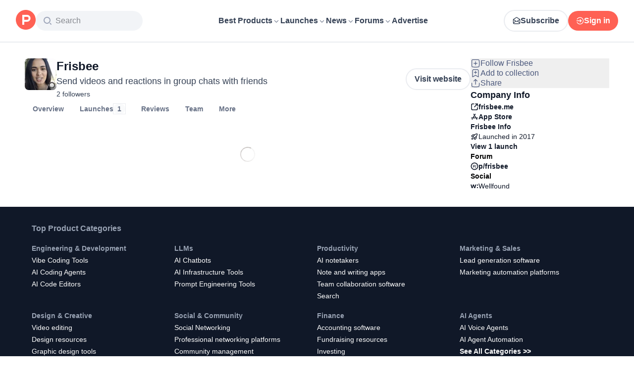

--- FILE ---
content_type: application/javascript; charset=UTF-8
request_url: https://www.producthunt.com/_next/static/chunks/0f360f2bc3d7c5da.js
body_size: 48187
content:
;!function(){try { var e="undefined"!=typeof globalThis?globalThis:"undefined"!=typeof global?global:"undefined"!=typeof window?window:"undefined"!=typeof self?self:{},n=(new e.Error).stack;n&&((e._debugIds|| (e._debugIds={}))[n]="1905e540-3e8f-82ba-01b9-66ce96dcdf1b")}catch(e){}}();
(globalThis.TURBOPACK||(globalThis.TURBOPACK=[])).push(["object"==typeof document?document.currentScript:void 0,283632,e=>{"use strict";let t={log:"log",debug:"debug",info:"info",warn:"warn",error:"error"},r=console,n={};Object.keys(t).forEach(e=>{n[e]=r[e]});let i="Datadog Browser SDK:",o={debug:n.debug.bind(r,i),log:n.log.bind(r,i),info:n.info.bind(r,i),warn:n.warn.bind(r,i),error:n.error.bind(r,i)},a="https://docs.datadoghq.com",s=`${a}/real_user_monitoring/browser/troubleshooting`;e.s(["ConsoleApiName",0,t,"DOCS_ORIGIN",0,a,"DOCS_TROUBLESHOOTING",0,s,"MORE_DETAILS",0,"More details:","display",0,o,"globalConsole",0,r])},147738,e=>{"use strict";var t=e.i(283632);function r(e,r){return(...n)=>{try{return e(...n)}catch(e){t.display.error(r,e)}}}e.s(["catchUserErrors",()=>r])},670997,e=>{"use strict";let t;var r=e.i(283632);let n=!1;function i(e){t=e}function o(e){n=e}function a(e){return function(...t){return s(e,this,t)}}function s(e,t,r){try{return e.apply(t,r)}catch(e){l(e)}}function l(e){if(u(e),t)try{t(e)}catch(e){u(e)}}function u(...e){n&&r.display.error("[MONITOR]",...e)}e.s(["callMonitored",()=>s,"displayIfDebugEnabled",()=>u,"monitor",()=>a,"monitorError",()=>l,"setDebugMode",()=>o,"startMonitorErrorCollection",()=>i])},276359,e=>{"use strict";var t=e.i(147738),r=e.i(670997),n=e.i(283632);function i(e){let t={version:"6.25.1",onReady(e){e()},...e};return Object.defineProperty(t,"_setDebug",{get:()=>r.setDebugMode,enumerable:!1}),t}function o(e,r,i){let o=e[r];o&&!o.q&&o.version&&n.display.warn("SDK is loaded more than once. This is unsupported and might have unexpected behavior."),e[r]=i,o&&o.q&&o.q.forEach(e=>(0,t.catchUserErrors)(e,"onReady callback threw an error:")())}e.s(["defineGlobal",()=>o,"makePublicApi",()=>i])},987998,e=>{"use strict";function t(){if("object"==typeof globalThis)return globalThis;Object.defineProperty(Object.prototype,"_dd_temp_",{get(){return this},configurable:!0});let e=_dd_temp_;return delete Object.prototype._dd_temp_,"object"!=typeof e&&(e="object"==typeof self?self:"object"==typeof window?window:{}),e}let r=t();e.s(["getGlobalObject",()=>t,"globalObject",0,r,"isWorkerEnvironment",0,"WorkerGlobalScope"in r])},322373,e=>{"use strict";e.s(["ContextManagerMethod",0,{getContext:"getContext",setContext:"setContext",setContextProperty:"setContextProperty",removeContextProperty:"removeContextProperty",clearContext:"clearContext"},"CustomerContextKey",0,{userContext:"userContext",globalContext:"globalContext",accountContext:"accountContext"}])},401968,e=>{"use strict";let t=/[^\u0000-\u007F]/;function r(e){return t.test(e)?void 0!==window.TextEncoder?new TextEncoder().encode(e).length:new Blob([e]).size:e.length}function n(e){if(1===e.length)return e[0];let t=new Uint8Array(e.reduce((e,t)=>e+t.length,0)),r=0;for(let n of e)t.set(n,r),r+=n.length;return t}e.s(["ONE_KIBI_BYTE",0,1024,"ONE_MEBI_BYTE",0,1048576,"computeBytesCount",()=>r,"concatBuffers",()=>n])},605584,e=>{"use strict";var t=e.i(987998);function r(e,r){let n,i=(0,t.getGlobalObject)();return i.Zone&&"function"==typeof i.Zone.__symbol__&&(n=e[i.Zone.__symbol__(r)]),n||(n=e[r]),n}e.s(["getZoneJsOriginalValue",()=>r])},570797,e=>{"use strict";var t=e.i(605584),r=e.i(670997),n=e.i(987998);function i(e,i){return(0,t.getZoneJsOriginalValue)((0,n.getGlobalObject)(),"setTimeout")((0,r.monitor)(e),i)}function o(e){(0,t.getZoneJsOriginalValue)((0,n.getGlobalObject)(),"clearTimeout")(e)}function a(e,i){return(0,t.getZoneJsOriginalValue)((0,n.getGlobalObject)(),"setInterval")((0,r.monitor)(e),i)}function s(e){(0,t.getZoneJsOriginalValue)((0,n.getGlobalObject)(),"clearInterval")(e)}e.s(["clearInterval",()=>s,"clearTimeout",()=>o,"setInterval",()=>a,"setTimeout",()=>i])},325029,819069,304956,681124,651046,903549,e=>{"use strict";let t;var r=e.i(283632),n=e.i(401968),i=e.i(570797);function o(e,t,r){let n,o,a=!r||void 0===r.leading||r.leading,s=!r||void 0===r.trailing||r.trailing,l=!1;return{throttled:(...r)=>{if(l){n=r;return}a?e(...r):n=r,l=!0,o=(0,i.setTimeout)(()=>{s&&n&&e(...n),l=!1,n=void 0},t)},cancel:()=>{(0,i.clearTimeout)(o),l=!1,n=void 0}}}function a(){}function s(e,t,r){if("object"!=typeof e||null===e)return JSON.stringify(e);let n=l(Object.prototype),i=l(Array.prototype),o=l(Object.getPrototypeOf(e)),a=l(e);try{return JSON.stringify(e,t,r)}catch(e){return"<error: unable to serialize object>"}finally{n(),i(),o(),a()}}function l(e){let t=e.toJSON;return t?(delete e.toJSON,()=>{e.toJSON=t}):a}e.s(["noop",()=>a,"throttle",()=>o],819069),e.s(["detachToJsonMethod",()=>l,"jsonStringify",()=>s],304956);let u=220*n.ONE_KIBI_BYTE;function c(e,t=u){let r=l(Object.prototype),n=l(Array.prototype),i=[],o=new WeakMap,a=d(e,"$",void 0,i,o),s=JSON.stringify(a),f=s?s.length:0;if(f>t)return void p(t,"discarded",e);for(;i.length>0&&f<t;){let r=i.shift(),n=0;if(Array.isArray(r.source))for(let a=0;a<r.source.length;a++){let s=d(r.source[a],r.path,a,i,o);if(void 0!==s?f+=JSON.stringify(s).length:f+=4,f+=n,n=1,f>t){p(t,"truncated",e);break}r.target[a]=s}else for(let a in r.source)if(Object.prototype.hasOwnProperty.call(r.source,a)){let s=d(r.source[a],r.path,a,i,o);if(void 0!==s&&(f+=JSON.stringify(s).length+n+a.length+3,n=1),f>t){p(t,"truncated",e);break}r.target[a]=s}}return r(),n(),a}function d(e,t,r,n,i){let o=function(e){if(e&&"function"==typeof e.toJSON)try{return e.toJSON()}catch(e){}return e}(e);if(!o||"object"!=typeof o){var a;return"bigint"==typeof(a=o)?`[BigInt] ${a.toString()}`:"function"==typeof a?`[Function] ${a.name||"unknown"}`:"symbol"==typeof a?`[Symbol] ${a.description||a.toString()}`:a}let s=function e(t){try{if(t instanceof Event){var r;return{type:(r=t).type,isTrusted:r.isTrusted,currentTarget:r.currentTarget?e(r.currentTarget):null,target:r.target?e(r.target):null}}if(t instanceof RegExp)return`[RegExp] ${t.toString()}`;let n=Object.prototype.toString.call(t).match(/\[object (.*)\]/);if(n&&n[1])return`[${n[1]}]`}catch(e){}return"[Unserializable]"}(o);if("[Object]"!==s&&"[Array]"!==s&&"[Error]"!==s)return s;if(i.has(e))return`[Reference seen at ${i.get(e)}]`;let l=void 0!==r?`${t}.${r}`:t,u=Array.isArray(o)?[]:{};return i.set(e,l),n.push({source:o,target:u,path:l}),u}function p(e,t,n){r.display.warn(`The data provided has been ${t} as it is over the limit of ${e} characters:`,n)}function f(e){var r,n;let i=[],o=_(e,"stack"),a=String(e);if(o&&o.startsWith(a)&&(o=o.slice(a.length)),o&&o.split("\n").forEach(e=>{let t=function(e){let t=v.exec(e);if(!t)return;let r=t[2]&&0===t[2].indexOf("native"),n=t[2]&&0===t[2].indexOf("eval"),i=y.exec(t[2]);return n&&i&&(t[2]=i[1],t[3]=i[2],t[4]=i[3]),{args:r?[t[2]]:[],column:t[4]?+t[4]:void 0,func:t[1]||"?",line:t[3]?+t[3]:void 0,url:r?void 0:t[2]}}(e)||function(e){let t=b.exec(e);if(t)return{args:[],column:t[3]?+t[3]:void 0,func:"?",line:t[2]?+t[2]:void 0,url:t[1]}}(e)||function(e){let t=h.exec(e);if(t)return{args:[],column:t[4]?+t[4]:void 0,func:t[1]||"?",line:+t[3],url:t[2]}}(e)||function(e){let t=E.exec(e);if(!t)return;let r=t[3]&&t[3].indexOf(" > eval")>-1,n=S.exec(t[3]);return r&&n&&(t[3]=n[1],t[4]=n[2],t[5]=void 0),{args:t[2]?t[2].split(","):[],column:t[5]?+t[5]:void 0,func:t[1]||"?",line:t[4]?+t[4]:void 0,url:t[3]}}(e);t&&(!t.func&&t.line&&(t.func="?"),i.push(t))}),i.length>0&&function(){if(void 0!==t)return t;let[e,r]=[class extends Error{constructor(){super(),this.name="Error"}},Error].map(e=>new e);return t=C(Object.getPrototypeOf(e))&&r.stack!==e.stack}()&&e instanceof Error){let t=[],o=e;for(;(o=Object.getPrototypeOf(o))&&C(o);){let e=(null==(r=o.constructor)?void 0:r.name)||"?";t.push(e)}for(let e=t.length-1;e>=0&&(null==(n=i[0])?void 0:n.func)===t[e];e--)i.shift()}return{message:_(e,"message"),name:_(e,"name"),stack:i}}e.s(["sanitize",()=>c],681124);let m="((?:file|https?|blob|chrome-extension|electron|native|eval|webpack|snippet|<anonymous>|\\w+\\.|\\/).*?)",g="(?::(\\d+))",v=RegExp(`^\\s*at (.*?) ?\\(${m}${g}?${g}?\\)?\\s*$`,"i"),y=RegExp(`\\((\\S*)${g}${g}\\)`),b=RegExp(`^\\s*at ?${m}${g}?${g}??\\s*$`,"i"),h=/^\s*at (?:((?:\[object object\])?.+) )?\(?((?:file|ms-appx|https?|webpack|blob):.*?):(\d+)(?::(\d+))?\)?\s*$/i,E=/^\s*(.*?)(?:\((.*?)\))?(?:(?:(?:^|@)((?:file|https?|blob|chrome|webpack|resource|capacitor|\[native).*?|[^@]*bundle|\[wasm code\])(?::(\d+))?(?::(\d+))?)|@)\s*$/i,S=/(\S+) line (\d+)(?: > eval line \d+)* > eval/i;function _(e,t){if("object"!=typeof e||!e||!(t in e))return;let r=e[t];return"string"==typeof r?r:void 0}function T(e,t,r,n){var i;let o,a;if(void 0===t)return;let{name:s,message:l}=(i=e,"[object String]"===({}).toString.call(i)&&([,o,a]=w.exec(i)),{name:o,message:a});return{name:s,message:l,stack:[{url:t,column:n,line:r}]}}let w=/^(?:[Uu]ncaught (?:exception: )?)?(?:((?:Eval|Internal|Range|Reference|Syntax|Type|URI|)Error): )?([\s\S]*)$/;function C(e){return String(e.constructor).startsWith("class ")}e.s(["computeStackTrace",()=>f,"computeStackTraceFromOnErrorMessage",()=>T],651046);var O=e.i(670997);function A(e){let t,r=Error(e);return r.name="HandlingStack",(0,O.callMonitored)(()=>{let e=f(r);e.stack=e.stack.slice(2),t=I(e)}),t}function I(e){let t=N(e);return e.stack.forEach(e=>{let r="?"===e.func?"<anonymous>":e.func,n=e.args&&e.args.length>0?`(${e.args.join(", ")})`:"",i=e.line?`:${e.line}`:"",o=e.line&&e.column?`:${e.column}`:"";t+=`
  at ${r}${n} @ ${e.url}${i}${o}`}),t}function N(e){return`${e.name||"Error"}: ${e.message}`}e.s(["createHandlingStack",()=>A,"formatErrorMessage",()=>N,"toStackTraceString",()=>I],903549);let x="No stack, consider using an instance of Error";function R({originalError:e,stackTrace:t,source:r,useFallbackStack:n=!0,nonErrorPrefix:i}){var o,a,l,u;let d=D(e);return!t&&d&&(t=f(e)),{source:r,type:t?t.name:void 0,message:(o=t,a=d,l=i,u=e,(null==o?void 0:o.message)&&(null==o?void 0:o.name)?o.message:a?"Empty message":l?`${l} ${s(c(u))}`:s(c(u))),stack:t?I(t):n?x:void 0}}function k({stackTrace:e,originalError:t,handlingStack:r,componentStack:n,startClocks:i,nonErrorPrefix:o,useFallbackStack:a=!0,source:s,handling:l}){var u;let c=R({originalError:t,stackTrace:e,source:s,useFallbackStack:a,nonErrorPrefix:o});return{startClocks:i,handling:l,handlingStack:r,componentStack:n,originalError:t,...c,causes:D(t)?function(e,t){let r=[],n=e.cause;for(;null!=n&&r.length<10;){let e=R({originalError:n,source:t,useFallbackStack:!1});r.push(e),n=D(n)?n.cause:void 0}return r.length?r:void 0}(t,s):void 0,fingerprint:D(u=t)&&"dd_fingerprint"in u?String(u.dd_fingerprint):void 0,context:function(e){if(null!==e&&"object"==typeof e&&"dd_context"in e)return e.dd_context}(t)}}function D(e){return e instanceof Error||"[object Error]"===Object.prototype.toString.call(e)}e.s(["NO_ERROR_STACK_PRESENT_MESSAGE",0,x,"computeRawError",()=>k,"isError",()=>D],325029)},351997,573565,e=>{"use strict";var t,r;function n(e){return{...e}}function i(e,t){return Object.keys(e).some(r=>e[r]===t)}function o(e){return 0===Object.keys(e).length}function a(e,t){let r={};for(let n of Object.keys(e))r[n]=t(e[n]);return r}e.s(["isEmptyObject",()=>o,"mapValues",()=>a,"objectHasValue",()=>i,"shallowClone",()=>n],573565),(r=t||(t={})).TRACK_INTAKE_REQUESTS="track_intake_requests",r.USE_TREE_WALKER_FOR_ACTION_NAME="use_tree_walker_for_action_name",r.FEATURE_OPERATION_VITAL="feature_operation_vital",r.SHORT_SESSION_INVESTIGATION="short_session_investigation",r.AVOID_FETCH_KEEPALIVE="avoid_fetch_keepalive";let s=new Set;function l(e){Array.isArray(e)&&e.filter(e=>i(t,e)).forEach(e=>{s.add(e)})}function u(e){return s.has(e)}function c(){return s}e.s(["ExperimentalFeature",()=>t,"getExperimentalFeatures",()=>c,"initFeatureFlags",()=>l,"isExperimentalFeatureEnabled",()=>u],351997)},666611,889642,e=>{"use strict";var t=e.i(283632);function r(e){let{env:t,service:r,version:i,datacenter:o,sdkVersion:a,variant:s}=e,l=[n("sdk_version",null!=a?a:"6.25.1")];return t&&l.push(n("env",t)),r&&l.push(n("service",r)),i&&l.push(n("version",i)),o&&l.push(n("datacenter",o)),s&&l.push(n("variant",s)),l}function n(e,r){var n;let i=r?`${e}:${r}`:e;return(i.length>200||(n=i,function(){try{return RegExp("[\\p{Ll}]","u"),!0}catch(e){return!1}}()&&RegExp("[^\\p{Ll}\\p{Lo}0-9_:./-]","u").test(n)))&&t.display.warn(`Tag ${i} doesn't meet tag requirements and will be sanitized. ${t.MORE_DETAILS} ${t.DOCS_ORIGIN}/getting_started/tagging/#defining-tags`),i.replace(/,/g,"_")}e.s(["buildTags",()=>r],666611),e.s(["INTAKE_SITE_EU1",0,"datadoghq.eu","INTAKE_SITE_FED_STAGING",0,"dd0g-gov.com","INTAKE_SITE_STAGING",0,"datad0g.com","INTAKE_SITE_US1",0,"datadoghq.com","INTAKE_SITE_US1_FED",0,"ddog-gov.com","INTAKE_URL_PARAMETERS",0,["ddsource","dd-api-key","dd-request-id"],"PCI_INTAKE_HOST_US1",0,"pci.browser-intake-datadoghq.com"],889642)},582207,e=>{"use strict";var t=e.i(670997),r=e.i(987998);function n(e){var n;let i=null==(n=r.globalObject.queueMicrotask)?void 0:n.bind(r.globalObject);"function"==typeof i?i((0,t.monitor)(e)):Promise.resolve().then((0,t.monitor)(e))}class i{constructor(e){this.onFirstSubscribe=e,this.observers=[]}subscribe(e){return this.addObserver(e),{unsubscribe:()=>this.removeObserver(e)}}notify(e){this.observers.forEach(t=>t(e))}addObserver(e){this.observers.push(e),1===this.observers.length&&this.onFirstSubscribe&&(this.onLastUnsubscribe=this.onFirstSubscribe(this)||void 0)}removeObserver(e){this.observers=this.observers.filter(t=>e!==t),!this.observers.length&&this.onLastUnsubscribe&&this.onLastUnsubscribe()}}function o(...e){return new i(t=>{let r=e.map(e=>e.subscribe(e=>t.notify(e)));return()=>r.forEach(e=>e.unsubscribe())})}class a extends i{constructor(e){super(),this.maxBufferSize=e,this.buffer=[]}notify(e){this.buffer.push(e),this.buffer.length>this.maxBufferSize&&this.buffer.shift(),super.notify(e)}subscribe(e){let t=!1;return n(()=>{for(let r of this.buffer){if(t)return;e(r)}t||this.addObserver(e)}),{unsubscribe:()=>{t=!0,this.removeObserver(e)}}}unbuffer(){n(()=>{this.maxBufferSize=this.buffer.length=0})}}e.s(["BufferedObservable",()=>a,"Observable",()=>i,"mergeObservables",()=>o],582207)},660536,151318,e=>{"use strict";let t;function r(e){return 0!==e&&100*Math.random()<=e}function n(e,t){return+e.toFixed(t)}function i(e){return o(e)&&e>=0&&e<=100}function o(e){return"number"==typeof e}e.s(["isNumber",()=>o,"isPercentage",()=>i,"performDraw",()=>r,"round",()=>n],151318);function a(e){var t,r;let n;return{relative:e,timeStamp:(t=e,(n=c()-performance.now())>h()?Math.round(function(e,t){return e+t}(n,t)):(r=t,Math.round(h()+r)))}}function s(e){return{relative:y(e),timeStamp:e}}function l(){var e;return Math.round(c()-(e=h(),e+performance.now()))}function u(e){return o(e)?n(1e6*e,0):e}function c(){return new Date().getTime()}function d(){return c()}function p(){return performance.now()}function f(){return{relative:p(),timeStamp:d()}}function m(){return{relative:0,timeStamp:h()}}function g(e,t){return t-e}function v(e,t){return e+t}function y(e){return e-h()}function b(e){return e<31536e6}function h(){var e,r;return void 0===t&&(t=null!=(r=null==(e=performance.timing)?void 0:e.navigationStart)?r:performance.timeOrigin),t}e.s(["ONE_HOUR",0,36e5,"ONE_MINUTE",0,6e4,"ONE_SECOND",0,1e3,"ONE_YEAR",0,31536e6,"addDuration",()=>v,"clocksNow",()=>f,"clocksOrigin",()=>m,"currentDrift",()=>l,"dateNow",()=>c,"elapsed",()=>g,"getRelativeTime",()=>y,"looksLikeRelativeTime",()=>b,"relativeNow",()=>p,"relativeToClocks",()=>a,"timeStampNow",()=>d,"timeStampToClocks",()=>s,"toServerDuration",()=>u],660536)},409236,753915,834578,876214,105624,e=>{"use strict";var t=e.i(987998);function r(e,r){let n=t.globalObject.__ddBrowserSdkExtensionCallback;n&&n({type:e,payload:r})}function n(e){return null===e?"null":Array.isArray(e)?"array":typeof e}function i(e,t,r=function(){if("u">typeof WeakSet){let e=new WeakSet;return{hasAlreadyBeenSeen(t){let r=e.has(t);return r||e.add(t),r}}}let e=[];return{hasAlreadyBeenSeen(t){let r=e.indexOf(t)>=0;return r||e.push(t),r}}}()){if(void 0===t)return e;if("object"!=typeof t||null===t)return t;if(t instanceof Date)return new Date(t.getTime());if(t instanceof RegExp){let e=t.flags||[t.global?"g":"",t.ignoreCase?"i":"",t.multiline?"m":"",t.sticky?"y":"",t.unicode?"u":""].join("");return new RegExp(t.source,e)}if(r.hasAlreadyBeenSeen(t))return;if(Array.isArray(t)){let n=Array.isArray(e)?e:[];for(let e=0;e<t.length;++e)n[e]=i(n[e],t[e],r);return n}let o="object"===n(e)?e:{};for(let e in t)Object.prototype.hasOwnProperty.call(t,e)&&(o[e]=i(o[e],t[e],r));return o}function o(e){return i(void 0,e)}function a(...e){let t;for(let r of e)null!=r&&(t=i(t,r));return t}function s(){var e;let r=t.globalObject.navigator;return{status:r.onLine?"connected":"not_connected",interfaces:r.connection&&r.connection.type?[r.connection.type]:void 0,effective_type:null==(e=r.connection)?void 0:e.effectiveType}}function l(){let e=(0,t.getGlobalObject)().DatadogEventBridge;if(e)return{getCapabilities(){var t;return JSON.parse((null==(t=e.getCapabilities)?void 0:t.call(e))||"[]")},getPrivacyLevel(){var t;return null==(t=e.getPrivacyLevel)?void 0:t.call(e)},getAllowedWebViewHosts:()=>JSON.parse(e.getAllowedWebViewHosts()),send(t,r,n){e.send(JSON.stringify({eventType:t,event:r,view:n?{id:n}:void 0}))}}}function u(e){let t=l();return!!t&&t.getCapabilities().includes(e)}function c(e){var r;void 0===e&&(e=null==(r=(0,t.getGlobalObject)().location)?void 0:r.hostname);let n=l();return!!n&&n.getAllowedWebViewHosts().some(t=>e===t||e.endsWith(`.${t}`))}e.s(["sendToExtension",()=>r],409236),e.s(["getType",()=>n],753915),e.s(["combine",()=>a,"deepClone",()=>o],834578),e.s(["getConnectivity",()=>s],876214),e.s(["bridgeSupports",()=>u,"canUseEventBridge",()=>c,"getEventBridge",()=>l],105624)},203056,548630,218932,e=>{"use strict";var t=e.i(670997),r=e.i(351997),n=e.i(582207),i=e.i(401968),o=e.i(570797),a=e.i(660536);function s(e){return e>=500}function l(e){try{return e.clone()}catch(e){return}}e.s(["isServerError",()=>s,"tryToClone",()=>l],548630);let u={AGENT:"agent",CONSOLE:"console",CUSTOM:"custom",LOGGER:"logger",NETWORK:"network",SOURCE:"source",REPORT:"report"};e.s(["ErrorSource",0,u],218932);let c=80*i.ONE_KIBI_BYTE,d=20*i.ONE_MEBI_BYTE,p=a.ONE_MINUTE,f=a.ONE_SECOND;function m(e,t,r,n,i,a){0===t.transportStatus&&0===t.queuedPayloads.size()&&t.bandwidthMonitor.canHandle(e)?g(e,t,r,a,{onSuccess:()=>v(0,t,r,n,i,a),onFailure:()=>{t.queuedPayloads.enqueue(e)||a.notify({type:"queue-full",bandwidth:t.bandwidthMonitor.stats(),payload:e}),function e(t,r,n,i,a){2===t.transportStatus&&(0,o.setTimeout)(()=>{g(t.queuedPayloads.first(),t,r,a,{onSuccess:()=>{t.queuedPayloads.dequeue(),t.currentBackoffTime=f,v(1,t,r,n,i,a)},onFailure:()=>{t.currentBackoffTime=Math.min(p,2*t.currentBackoffTime),e(t,r,n,i,a)}})},t.currentBackoffTime)}(t,r,n,i,a)}}):t.queuedPayloads.enqueue(e)||a.notify({type:"queue-full",bandwidth:t.bandwidthMonitor.stats(),payload:e})}function g(e,t,r,n,{onSuccess:i,onFailure:o}){t.bandwidthMonitor.add(e),r(e,r=>{var a;t.bandwidthMonitor.remove(e),"opaque"!==(a=r).type&&(0===a.status&&!navigator.onLine||408===a.status||429===a.status||s(a.status))?(t.transportStatus=t.bandwidthMonitor.ongoingRequestCount>0?1:2,e.retry={count:e.retry?e.retry.count+1:1,lastFailureStatus:r.status},n.notify({type:"failure",bandwidth:t.bandwidthMonitor.stats(),payload:e}),o()):(t.transportStatus=0,n.notify({type:"success",bandwidth:t.bandwidthMonitor.stats(),payload:e}),i())})}function v(e,t,r,n,o,s){0===e&&t.queuedPayloads.isFull()&&!t.queueFullReported&&(o({message:`Reached max ${n} events size queued for upload: ${d/i.ONE_MEBI_BYTE}MiB`,source:u.AGENT,startClocks:(0,a.clocksNow)()}),t.queueFullReported=!0);let l=t.queuedPayloads;for(t.queuedPayloads=y();l.size()>0;)m(l.dequeue(),t,r,n,o,s)}function y(){let e=[];return{bytesCount:0,enqueue(t){return!this.isFull()&&(e.push(t),this.bytesCount+=t.bytesCount,!0)},first:()=>e[0],dequeue(){let t=e.shift();return t&&(this.bytesCount-=t.bytesCount),t},size:()=>e.length,isFull(){return this.bytesCount>=d}}}let b=16*i.ONE_KIBI_BYTE;function h(e,i,o=b){let a=new n.Observable,s={transportStatus:0,currentBackoffTime:f,bandwidthMonitor:{ongoingRequestCount:0,ongoingByteCount:0,canHandle(e){return 0===this.ongoingRequestCount||this.ongoingByteCount+e.bytesCount<=c&&this.ongoingRequestCount<32},add(e){this.ongoingRequestCount+=1,this.ongoingByteCount+=e.bytesCount},remove(e){this.ongoingRequestCount-=1,this.ongoingByteCount-=e.bytesCount},stats(){return{ongoingByteCount:this.ongoingByteCount,ongoingRequestCount:this.ongoingRequestCount}}},queuedPayloads:y(),queueFullReported:!1};return{observable:a,send:n=>{for(let l of e)m(n,s,(e,n)=>{(0,r.isExperimentalFeatureEnabled)(r.ExperimentalFeature.AVOID_FETCH_KEEPALIVE)?S(l,e,n):function(e,r,n,i){(function(){try{return window.Request&&"keepalive"in new Request("http://a")}catch(e){return!1}})()&&n.bytesCount<r?fetch(e.build("fetch-keepalive",n),{method:"POST",body:n.data,keepalive:!0,mode:"cors"}).then((0,t.monitor)(e=>null==i?void 0:i({status:e.status,type:e.type}))).catch((0,t.monitor)(()=>S(e,n,i))):S(e,n,i)}(l,o,e,n)},l.trackType,i,a)},sendOnExit:r=>{for(let n of e)!function(e,r,n){if(navigator.sendBeacon&&n.bytesCount<r)try{let t=e.build("beacon",n);if(navigator.sendBeacon(t,n.data))return}catch(e){var i;i=e,E||(E=!0,(0,t.monitorError)(i))}S(e,n)}(n,o,r)}}}let E=!1;function S(e,r,n){fetch(e.build("fetch",r),{method:"POST",body:r.data,mode:"cors"}).then((0,t.monitor)(e=>null==n?void 0:n({status:e.status,type:e.type}))).catch((0,t.monitor)(()=>null==n?void 0:n({status:0})))}e.s(["RECOMMENDED_REQUEST_BYTES_LIMIT",0,b,"createHttpRequest",()=>h],203056)},267339,890720,e=>{"use strict";var t=e.i(987998),r=e.i(582207),n=e.i(570797),i=e.i(660536),o=e.i(203056);let a=30*i.ONE_SECOND,s=t.isWorkerEnvironment?1:50;function l({pageMayExitObservable:e,sessionExpireObservable:t}){let i,l=e.subscribe(e=>f(e.reason)),u=t.subscribe(()=>f("session_expire")),c=new r.Observable(()=>()=>{l.unsubscribe(),u.unsubscribe()}),d=0,p=0;function f(e){if(0===p)return;let t=p,r=d;p=0,d=0,m(),c.notify({reason:e,messagesCount:t,bytesCount:r})}function m(){(0,n.clearTimeout)(i),i=void 0}return{flushObservable:c,get messagesCount(){return p},notifyBeforeAddMessage(e){d+e>=o.RECOMMENDED_REQUEST_BYTES_LIMIT&&f("bytes_limit"),p+=1,d+=e,void 0===i&&(i=(0,n.setTimeout)(()=>{f("duration_limit")},a))},notifyAfterAddMessage(e=0){d+=e,p>=s?f("messages_limit"):d>=o.RECOMMENDED_REQUEST_BYTES_LIMIT&&f("bytes_limit")},notifyAfterRemoveMessage(e){d-=e,0==(p-=1)&&m()}}}function u(e,t){for(let r=e.length-1;r>=0;r-=1){let n=e[r];if(t(n,r,e))return n}}function c(e){return Object.values(e)}function d(e){return Object.entries(e)}e.s(["createFlushController",()=>l],267339),e.s(["findLast",()=>u,"objectEntries",()=>d,"objectValues",()=>c],890720)},466245,e=>{"use strict";var t=e.i(670997),r=e.i(605584);function n(e,t,r,n,o){return i(e,t,[r],n,o)}function i(e,n,o,a,{once:s,capture:l,passive:u}={}){let c=(0,t.monitor)(t=>{(t.isTrusted||t.__ddIsTrusted||e.allowUntrustedEvents)&&(s&&m(),a(t))}),d=u?{capture:l,passive:u}:l,p=window.EventTarget&&n instanceof EventTarget?window.EventTarget.prototype:n,f=(0,r.getZoneJsOriginalValue)(p,"addEventListener");function m(){let e=(0,r.getZoneJsOriginalValue)(p,"removeEventListener");o.forEach(t=>e.call(n,t,c,d))}return o.forEach(e=>f.call(n,e,c,d)),{stop:m}}e.s(["addEventListener",()=>n,"addEventListeners",()=>i])},949316,909103,888871,869587,e=>{"use strict";let t;var r=e.i(283632),n=e.i(325029),i=e.i(903549),o=e.i(351997),a=e.i(666611),s=e.i(889642),l=e.i(582207),u=e.i(660536),c=e.i(670997),d=e.i(409236),p=e.i(151318),f=e.i(304956),m=e.i(834578),g=e.i(651046),v=e.i(876214),y=e.i(105624),b=e.i(267339),h=e.i(203056),E=e.i(890720),S=e.i(466245);let _={HIDDEN:"visibility_hidden",UNLOADING:"before_unload",PAGEHIDE:"page_hide",FROZEN:"page_frozen"};function T(e){return new l.Observable(t=>{let{stop:r}=(0,S.addEventListeners)(e,window,["visibilitychange","freeze"],e=>{"visibilitychange"===e.type&&"hidden"===document.visibilityState?t.notify({reason:_.HIDDEN}):"freeze"===e.type&&t.notify({reason:_.FROZEN})},{capture:!0}),n=(0,S.addEventListener)(e,window,"beforeunload",()=>{t.notify({reason:_.UNLOADING})}).stop;return()=>{r(),n()}})}function w(e){return(0,E.objectValues)(_).includes(e)}e.s(["PageExitReason",0,_,"createPageMayExitObservable",()=>T,"isPageExitReason",()=>w],909103);var C=e.i(401968);let O=256*C.ONE_KIBI_BYTE;function A({encoder:e,request:t,flushController:n}){let i={},o=n.flushObservable.subscribe(r=>(function(r){let n=(0,E.objectValues)(i).join("\n");i={};let o=w(r.reason),a=o?t.sendOnExit:t.send;if(o&&e.isAsync){let t=e.finishSync();t.outputBytesCount&&a(I(t));let r=[t.pendingData,n].filter(Boolean).join("\n");r&&a({data:r,bytesCount:(0,C.computeBytesCount)(r)})}else n&&e.write(e.isEmpty?n:`
${n}`),e.finish(e=>{a(I(e))})})(r));function a(t,o){let a,s,l=(0,f.jsonStringify)(t),u=e.estimateEncodedBytesCount(l);u>=O?r.display.warn(`Discarded a message whose size was bigger than the maximum allowed size ${O/C.ONE_KIBI_BYTE}KiB. ${r.MORE_DETAILS} ${r.DOCS_TROUBLESHOOTING}/#technical-limitations`):(void 0!==o&&void 0!==i[o]&&(a=i[o],delete i[o],s=e.estimateEncodedBytesCount(a),n.notifyAfterRemoveMessage(s)),n.notifyBeforeAddMessage(u),void 0!==o?(i[o]=l,n.notifyAfterAddMessage()):e.write(e.isEmpty?l:`
${l}`,e=>{n.notifyAfterAddMessage(e-u)}))}return{flushController:n,add:a,upsert:a,stop:o.unsubscribe}}function I(e){return{data:"string"==typeof e.output?e.output:new Blob([e.output],{type:"text/plain"}),bytesCount:e.outputBytesCount,encoding:e.encoding}}e.s(["createBatch",()=>A],888871);let N="DISCARDED",x="SKIPPED";function R(){let e={};return{register:(t,r)=>(e[t]||(e[t]=[]),e[t].push(r),{unregister:()=>{e[t]=e[t].filter(e=>e!==r)}}),triggerHook(t,r){let n=e[t]||[],i=[];for(let e of n){let t=e(r);if(t===N)return N;t!==x&&i.push(t)}return(0,m.combine)(...i)}}}e.s(["DISCARDED",0,N,"SKIPPED",0,x,"abstractHooks",()=>R],869587);var k=e.i(987998);let D="configuration",M="usage",L=["https://www.datadoghq-browser-agent.com","https://www.datad0g-browser-agent.com","https://d3uc069fcn7uxw.cloudfront.net","https://d20xtzwzcl0ceb.cloudfront.net","http://localhost","<anonymous>"],U=[s.INTAKE_SITE_US1_FED];function P(){return t||(t=new l.BufferedObservable(100)),t}function $(e,t,r,n,i,g){let E=new l.Observable,{stop:S}=function(e,t,r,n,i){let o=[];if((0,y.canUseEventBridge)()){let e=(0,y.getEventBridge)(),t=i.subscribe(t=>e.send("internal_telemetry",t));o.push(t.unsubscribe)}else{let a=[e.rumEndpointBuilder];e.replica&&e.site===s.INTAKE_SITE_STAGING&&a.push(e.replica.rumEndpointBuilder);let u=A({encoder:n(4),request:(0,h.createHttpRequest)(a,t),flushController:(0,b.createFlushController)({pageMayExitObservable:r,sessionExpireObservable:new l.Observable})});o.push(u.stop);let c=i.subscribe(u.add);o.push(c.unsubscribe)}return{stop:()=>o.forEach(e=>e())}}(t,n,i,g,E),{enabled:_,metricsEnabled:T}=function(e,t,r,n,i=1,s=15){var l;let g={},y=!U.includes(t.site)&&(0,p.performDraw)(t.telemetrySampleRate),b={log:y,[D]:y&&(0,p.performDraw)(t.telemetryConfigurationSampleRate),[M]:y&&(0,p.performDraw)(t.telemetryUsageSampleRate),metric:y&&(0,p.performDraw)(i)},h={is_local_file:(null==(l=k.globalObject.location)?void 0:l.protocol)==="file:",is_worker:k.isWorkerEnvironment},E=P();return E.subscribe(({rawEvent:i,metricName:l})=>{var c,p,y,E;let S;if(l&&!b.metric||!b[i.type])return;let _=l||i.status||i.type,T=g[_];if(T||(T=g[_]=new Set),T.size>=s)return;let w=(0,f.jsonStringify)(i);if(T.has(w))return;let C=r.triggerHook(1,{startTime:(0,u.clocksNow)().relative});if(C===N)return;let O=(c=C,p=e,y=i,E=h,S={type:"telemetry",date:(0,u.clocksNow)().timeStamp,service:p,version:"6.25.1",source:"browser",_dd:{format_version:2},telemetry:(0,m.combine)(y,{runtime_env:E,connectivity:(0,v.getConnectivity)(),sdk_setup:"npm"}),ddtags:(0,a.buildTags)(t).join(","),experimental_features:Array.from((0,o.getExperimentalFeatures)())},(0,m.combine)(S,c));n.notify(O),(0,d.sendToExtension)("telemetry",O),T.add(w)}),E.unbuffer(),(0,c.startMonitorErrorCollection)(B),{enabled:y,metricsEnabled:b.metric}}(e,t,r,E);return{stop:S,enabled:_,metricsEnabled:T}}function V(e,t){(0,c.displayIfDebugEnabled)(r.ConsoleApiName.debug,e,t),P().notify({rawEvent:{type:"log",message:e,status:"debug",...t}})}function B(e,t){P().notify({rawEvent:{type:"log",status:"error",...function(e){if((0,n.isError)(e)){var t;let r=(0,g.computeStackTrace)(e);return{error:{kind:r.name,stack:(0,i.toStackTraceString)(((t=r).stack=t.stack.filter(e=>!e.url||L.some(t=>e.url.startsWith(t))),t))},message:r.message}}return{error:{stack:n.NO_ERROR_STACK_PRESENT_MESSAGE},message:`Uncaught ${(0,f.jsonStringify)(e)}`}}(e),...t}})}function F(e){P().notify({rawEvent:{type:D,configuration:e}})}function j(e,t){P().notify({rawEvent:{type:"log",message:e,status:"debug",...t},metricName:e})}function q(e){P().notify({rawEvent:{type:M,usage:e}})}e.s(["addTelemetryConfiguration",()=>F,"addTelemetryDebug",()=>V,"addTelemetryError",()=>B,"addTelemetryMetrics",()=>j,"addTelemetryUsage",()=>q,"startTelemetry",()=>$],949316)},642262,508512,68922,464860,692089,461348,291477,522324,176223,384996,21384,788251,765354,359680,974501,143316,929510,541855,797851,e=>{"use strict";let t,r,n,i,o,a,s,l,u,c,d,p,f;var m,g,v=e.i(322373),y=e.i(949316),b=e.i(834578),h=e.i(276359),E=e.i(670997),S=e.i(660536),_=e.i(903549),T=e.i(681124),w=e.i(401968);function C(){let e="",t=0;return{isAsync:!1,get isEmpty(){return!e},write(r,n){let i=(0,w.computeBytesCount)(r);t+=i,e+=r,n&&n(i)},finish(e){e(this.finishSync())},finishSync(){let r={output:e,outputBytesCount:t,rawBytesCount:t,pendingData:""};return e="",t=0,r},estimateEncodedBytesCount:e=>e.length}}var O=e.i(283632);function A(e,t){t.silentMultipleInit||O.display.error(`${e} is already initialized.`)}var I=e.i(582207);let N={GRANTED:"granted",NOT_GRANTED:"not-granted"};function x(e,t,r,n){return(0,E.monitor)((...i)=>(n&&(0,y.addTelemetryUsage)({feature:n}),e()[t][r](...i)))}var R=e.i(570797),k=e.i(819069);function D(e,t,r,{computeHandlingStack:n}={}){let i=e[t];if("function"!=typeof i)if(!(t in e&&"string"==typeof t&&t.startsWith("on")))return{stop:k.noop};else i=k.noop;let o=!1,a=function(){let e;if(o)return i.apply(this,arguments);let t=Array.from(arguments);(0,E.callMonitored)(r,null,[{target:this,parameters:t,onPostCall:t=>{e=t},handlingStack:n?(0,_.createHandlingStack)("instrumented method"):void 0}]);let a=i.apply(this,t);return e&&(0,E.callMonitored)(e,null,[a]),a};return e[t]=a,{stop:()=>{o=!0,e[t]===a&&(e[t]=i)}}}function M(e,t,r){let n=Object.getOwnPropertyDescriptor(e,t);if(!n||!n.set||!n.configurable)return{stop:k.noop};let i=k.noop,o=(e,t)=>{(0,R.setTimeout)(()=>{o!==i&&r(e,t)},0)},a=function(e){n.set.call(this,e),o(this,e)};return Object.defineProperty(e,t,{set:a}),{stop:()=>{var r;(null==(r=Object.getOwnPropertyDescriptor(e,t))?void 0:r.set)===a&&Object.defineProperty(e,t,n),o=i}}}e.s(["instrumentMethod",()=>D,"instrumentSetter",()=>M],508512);var L=e.i(651046),U=e.i(987998),P=e.i(325029),$=e.i(218932);let V={ACTION:"action",ERROR:"error",LONG_TASK:"long_task",VIEW:"view",RESOURCE:"resource",VITAL:"vital"},B={LONG_TASK:"long-task",LONG_ANIMATION_FRAME:"long-animation-frame"},F={INITIAL_LOAD:"initial_load",ROUTE_CHANGE:"route_change",BF_CACHE:"bf_cache"},j={CLICK:"click",CUSTOM:"custom"},q={RAGE_CLICK:"rage_click",ERROR_CLICK:"error_click",DEAD_CLICK:"dead_click"},K={DURATION:"duration",OPERATION_STEP:"operation_step"};e.s(["ActionType",0,j,"FrustrationType",0,q,"RumEventType",0,V,"RumLongTaskEntryType",0,B,"ViewLoadingType",0,F,"VitalType",0,K],68922);var G=e.i(351997);function H(e){return e?(parseInt(e,10)^16*Math.random()>>parseInt(e,10)/4).toString(16):"10000000-1000-4000-8000-100000000000".replace(/[018]/g,H)}let z=/([\w-]+)\s*=\s*([^;]+)/g;function W(e,t){for(z.lastIndex=0;;){let r=z.exec(e);if(r){if(r[1]===t)return r[2]}else break}}function J(e,t,r=""){let n=e.charCodeAt(t-1),i=n>=55296&&n<=56319?t+1:t;return e.length<=i?e:`${e.slice(0,i)}${r}`}function Y({vitalsByName:e,vitalsByReference:t},r,n={}){let i={name:r,startClocks:(0,S.clocksNow)(),...n},o={__dd_vital_reference:!0};return e.set(r,i),t.set(o,i),o}function X(e,{vitalsByName:t,vitalsByReference:r},n,i={}){var o,a,s,l,u;let c="string"==typeof n?t.get(n):r.get(n);c&&(e((o=c,a=c.startClocks,s=i,l=(0,S.clocksNow)(),{name:o.name,type:K.DURATION,startClocks:a,duration:(0,S.elapsed)(a.timeStamp,l.timeStamp),context:(0,b.combine)(o.context,s.context),description:null!=(u=s.description)?u:o.description})),"string"==typeof n?t.delete(n):r.delete(n))}function Z(e){let{startClocks:t,type:r,name:n,description:i,context:o}=e,a={id:H(),type:r,name:n,description:i,...r===K.DURATION?{duration:(0,S.toServerDuration)(e.duration)}:{step_type:e.stepType,operation_key:e.operationKey,failure_reason:e.failureReason}};return{rawRumEvent:{date:t.timeStamp,vital:a,type:V.VITAL,context:o},startTime:t.relative,duration:r===K.DURATION?e.duration:void 0,domainContext:{}}}function Q(e,t,r){if(e)for(let n of e){let e=n[t];e&&e(r)}}function ee(e,t){let r=e.indexOf(t);r>=0&&e.splice(r,1)}function et(e){return Array.isArray(e)&&e.length>0}var er=e.i(105624);function en(e){return ea(e,location.href).href}function ei(e){try{return!!ea(e)}catch(e){return!1}}function eo(e){let t=ea(e).pathname;return"/"===t[0]?t:`/${t}`}function ea(e,r){let{URL:n}=function(){if(!t){let e,r;try{(e=document.createElement("iframe")).style.display="none",document.body.appendChild(e),r=e.contentWindow}catch(e){r=U.globalObject}t={URL:r.URL},null==e||e.remove()}return t}();try{return void 0!==r?new n(e,r):new n(e)}catch(e){throw Error(`Failed to construct URL: ${String(e)}`)}}function es(e,t,r=0,n){let i=new Date;i.setTime(i.getTime()+r);let o=`expires=${i.toUTCString()}`,a=n&&n.crossSite?"none":"strict",s=n&&n.domain?`;domain=${n.domain}`:"",l=n&&n.secure?";secure":"",u=n&&n.partitioned?";partitioned":"";document.cookie=`${e}=${t};${o};path=/;samesite=${a}${s}${l}${u}`}function el(e){return W(document.cookie,e)}function eu(e){return r||(r=function(e){let t=new Map;for(z.lastIndex=0;;){let r=z.exec(e);if(r)t.set(r[1],r[2]);else break}return t}(document.cookie)),r.get(e)}e.s(["buildUrl",()=>ea,"getPathName",()=>eo,"isValidUrl",()=>ei,"normalizeUrl",()=>en],464860);function ec(e=location.hostname,t=document.referrer){if(void 0===n){let r=function(e,t){try{return e||ea(t).hostname}catch(e){}}(e,t);if(r){let e=`dd_site_test_${H()}`,t=r.split("."),i=t.pop();for(;t.length&&!el(e);)i=`${t.pop()}.${i}`,es(e,"test",S.ONE_SECOND,{domain:i});es(e,"",0,{domain:i}),n=i}}return n}function ed(){return!U.isWorkerEnvironment&&!!(U.globalObject._DATADOG_SYNTHETICS_INJECTS_RUM||eu("datadog-synthetics-injects-rum"))}function ep(){let e=window._DATADOG_SYNTHETICS_PUBLIC_ID||eu("datadog-synthetics-public-id");return"string"==typeof e?e:void 0}function ef(){let e=window._DATADOG_SYNTHETICS_RESULT_ID||eu("datadog-synthetics-result-id");return"string"==typeof e?e:void 0}function em(){return!!(ep()&&ef())}async function eg(e,t){let r=e.getReader(),n=[];for(;;){let e=await r.read();if(e.done)break;t.collectStreamBody&&n.push(e.value)}return r.cancel().catch(k.noop),t.collectStreamBody?(0,w.concatBuffers)(n):void 0}var ev=e.i(548630);let ey=[];function eb({responseBodyAction:e}={}){return e&&ey.push(e),i||(i=new I.Observable(e=>{if(!U.globalObject.fetch)return;let{stop:t}=D(U.globalObject,"fetch",t=>(function({parameters:e,onPostCall:t,handlingStack:r},n){let[i,o]=e,a=o&&o.method;void 0===a&&i instanceof Request&&(a=i.method);let s=void 0!==a?String(a).toUpperCase():"GET",l=i instanceof Request?i.url:en(String(i)),u={state:"start",init:o,input:i,method:s,startClocks:(0,S.clocksNow)(),url:l,handlingStack:r};n.notify(u),e[0]=u.input,e[1]=u.init,t(e=>{eh(n,e,u).catch(E.monitorError)})})(t,e),{computeHandlingStack:!0});return t})),i}async function eh(e,t,r){var n,i;let o;r.state="resolve";try{o=await t}catch(t){r.status=0,r.isAborted=(null==(i=null==(n=r.init)?void 0:n.signal)?void 0:i.aborted)||t instanceof DOMException&&t.code===DOMException.ABORT_ERR,r.error=t,e.notify(r);return}r.response=o,r.status=o.status,r.responseType=o.type,r.isAborted=!1;let a=ey.reduce((e,t)=>Math.max(e,t(r)),0);if(0!==a){let e=(0,ev.tryToClone)(o);if(e&&e.body)try{let t=await eg(e.body,{collectStreamBody:2===a});r.responseBody=t&&new TextDecoder().decode(t)}catch(e){}}e.notify(r)}var eE=e.i(466245),eS=e.i(573565);let e_=[];function eT(e,t,r,n){var i,o;let a=(i=r,o=n,`_dd_c_${i}_${o}`);e_.push((0,eE.addEventListener)(e,window,"storage",({key:e})=>{a===e&&t.setContext(l())})),t.changeObservable.subscribe(function(){localStorage.setItem(a,JSON.stringify(t.getContext()))});let s=(0,b.combine)(l(),t.getContext());function l(){let e=localStorage.getItem(a);return e?JSON.parse(e):{}}(0,eS.isEmptyObject)(s)||t.setContext(s)}var ew=e.i(869587),eC=e.i(753915);function eO(e,t,r){let n={...e};for(let[e,{required:i,type:o}]of Object.entries(t))"string"!==o||eA(n[e])||(n[e]=String(n[e])),i&&eA(n[e])&&O.display.warn(`The property ${e} of ${r} is required; context will not be sent to the intake.`);return n}function eA(e){return null==e||""===e}function eI(e="",{propertiesConfig:t={}}={}){let r={},n=new I.Observable,i={getContext:()=>(0,b.deepClone)(r),setContext:o=>{let a;((a="object"===(0,eC.getType)(o))||O.display.error("Unsupported context:",o),a)?r=(0,T.sanitize)(eO(o,t,e)):i.clearContext(),n.notify()},setContextProperty:(i,o)=>{r=(0,T.sanitize)(eO({...r,[i]:o},t,e)),n.notify()},removeContextProperty:i=>{delete r[i],eO(r,t,e),n.notify()},clearContext:()=>{r={},n.notify()},changeObservable:n};return i}function eN(){return eI("account",{propertiesConfig:{id:{type:"string",required:!0},name:{type:"string"}}})}function ex(){return eI("global context")}function eR(){return eI("user",{propertiesConfig:{id:{type:"string"},name:{type:"string"},email:{type:"string"}}})}function ek(e){let t=(0,eC.getType)(e);return"string"===t||"function"===t||e instanceof RegExp}function eD(e,t,r=!1){return e.some(e=>{try{if("function"==typeof e)return e(t);if(e instanceof RegExp)return e.test(t);if("string"==typeof e)return r?t.startsWith(e):e===t}catch(e){O.display.error(e)}return!1})}var eM=e.i(147738),eL=e.i(151318);function eU(){return 0===e$()}function eP(){return 1===e$()}function e$(){return null!=o?o:o=function(e=window){var t;let r=e.navigator.userAgent;return e.chrome||/HeadlessChrome/.test(r)?0:(null==(t=e.navigator.vendor)?void 0:t.indexOf("Apple"))===0||/safari/i.test(r)&&!/chrome|android/i.test(r)?1:2}()}e.s(["isChromium",()=>eU,"isSafari",()=>eP],692089);let eV="_dd_s";var eB=e.i(890720);let eF=4*S.ONE_HOUR,ej=15*S.ONE_MINUTE,eq=S.ONE_YEAR,eK="cookie",eG="local-storage",eH=/^([a-zA-Z]+)=([a-z0-9-]+)$/;function ez(e,t){let r={isExpired:"1"};return t.trackAnonymousUser&&(null==e?void 0:e.anonymousId)&&(r.anonymousId=null==e?void 0:e.anonymousId),r}function eW(e){return(0,eS.isEmptyObject)(e)}function eJ(e){var t;return void 0!==e.isExpired||!((void 0===(t=e).created||(0,S.dateNow)()-Number(t.created)<eF)&&(void 0===t.expire||(0,S.dateNow)()<Number(t.expire)))}function eY(e){e.expire=String((0,S.dateNow)()+ej)}function eX(e){return(0,eB.objectEntries)(e).map(([e,t])=>"anonymousId"===e?`aid=${t}`:`${e}=${t}`).join("&")}function eZ(e){let t={};return e&&(-1!==e.indexOf("&")||eH.test(e))&&e.split("&").forEach(e=>{let r=eH.exec(e);if(null!==r){let[,e,n]=r;"aid"===e?t.anonymousId=n:t[e]=n}}),t}function eQ(e){let t=function(e){let t={};if(t.secure=!!e.useSecureSessionCookie||!!e.usePartitionedCrossSiteSessionCookie,t.crossSite=!!e.usePartitionedCrossSiteSessionCookie,t.partitioned=!!e.usePartitionedCrossSiteSessionCookie,e.trackSessionAcrossSubdomains){let e=ec();if(!e)return;t.domain=e}return t}(e);return t&&function(e){if(void 0===document.cookie||null===document.cookie)return!1;try{let t=`dd_cookie_test_${H()}`,r="test";es(t,r,S.ONE_MINUTE,e);let n=el(t)===r;return es(t,"",0,e),n}catch(e){return O.display.error(e),!1}}(t)?{type:eK,cookieOptions:t}:void 0}function e0(e,t,r,n){let i=eX(r);t.betaEncodeCookieOptions&&(i=eX({...r,...!(0,eS.isEmptyObject)(r)?{c:e2(e)}:{}})),es(eV,i,t.trackAnonymousUser?eq:n,e)}function e1(e,t){return t.betaEncodeCookieOptions?function(e){let t,r=(function(e){let t=new Map;for(z.lastIndex=0;;){let r=z.exec(e);if(r){let e=r[1],n=r[2];t.has(e)?t.get(e).push(n):t.set(e,[n])}else break}return t})(document.cookie).get(eV)||[],n=e2(e);for(let e of r.reverse())if((t=eZ(e)).c===n)break;return null==t||delete t.c,null!=t?t:{}}(e):eZ(el(eV))}function e2(e){return((e.domain?e.domain.split(".").length-1:0)<<1|!!e.crossSite).toString(16)}function e6(){try{let e=H(),t=`_dd_test_${e}`;localStorage.setItem(t,e);let r=localStorage.getItem(t);return localStorage.removeItem(t),e===r?{type:eG}:void 0}catch(e){return}}function e3(e){localStorage.setItem(eV,eX(e))}function e9(){return eZ(localStorage.getItem(eV))}let e5=S.ONE_SECOND,e8=[];function e4(e,t,r=0){var n;let i,{isLockEnabled:o,persistSession:s,expireSession:l}=t,u=e=>s({...e,lock:i}),c=()=>{let{lock:e,...r}=t.retrieveSession();return{session:r,lock:e&&!function(e){let[,t]=e.split("--");return!t||(0,S.elapsed)(Number(t),(0,S.timeStampNow)())>e5}(e)?e:void 0}};if(a||(a=e),e!==a)return void e8.push(e);if(o&&r>=100)return void te(t);let d=c();if(o&&(d.lock||(i=H()+"--"+(0,S.timeStampNow)(),u(d.session),(d=c()).lock!==i)))return void e7(e,t,r);let p=e.process(d.session);if(o&&(d=c()).lock!==i)return void e7(e,t,r);if(p&&(eJ(p)?l(p):(eY(p),o?u(p):s(p))),o&&!(p&&eJ(p))){if((d=c()).lock!==i)return void e7(e,t,r);s(d.session),p=d.session}null==(n=e.after)||n.call(e,p||d.session),te(t)}function e7(e,t,r){(0,R.setTimeout)(()=>{e4(e,t,r+1)},10)}function te(e){a=void 0;let t=e8.shift();t&&e4(t,e)}let tt=S.ONE_SECOND,tr=["chrome-extension://","moz-extension://"];function tn(e){return tr.some(t=>e.includes(t))}var ti=e.i(889642);function to(e,t,r){let n=function(e,t){let r=`/api/v2/${t}`,n=e.proxy;if("string"==typeof n){let e=en(n);return t=>`${e}?ddforward=${encodeURIComponent(`${r}?${t}`)}`}if("function"==typeof n)return e=>n({path:r,parameters:e});let i=ta(t,e);return e=>`https://${i}${r}?${e}`}(e,t);return{build:(i,o)=>n(function({clientToken:e,internalAnalyticsSubdomain:t,source:r="browser"},n,i,{retry:o,encoding:a},s=[]){let l=[`ddsource=${r}`,`dd-api-key=${e}`,`dd-evp-origin-version=${encodeURIComponent("6.25.1")}`,"dd-evp-origin=browser",`dd-request-id=${H()}`].concat(s);return a&&l.push(`dd-evp-encoding=${a}`),"rum"===n&&(l.push(`batch_time=${(0,S.timeStampNow)()}`,`_dd.api=${i}`),o&&l.push(`_dd.retry_count=${o.count}`,`_dd.retry_after=${o.lastFailureStatus}`)),t&&l.reverse(),l.join("&")}(e,t,i,o,r)),trackType:t}}function ta(e,t){let{site:r=ti.INTAKE_SITE_US1,internalAnalyticsSubdomain:n}=t;if("logs"===e&&t.usePciIntake&&r===ti.INTAKE_SITE_US1)return ti.PCI_INTAKE_HOST_US1;if(n&&r===ti.INTAKE_SITE_US1)return`${n}.${ti.INTAKE_SITE_US1}`;if(r===ti.INTAKE_SITE_FED_STAGING)return`http-intake.logs.${r}`;let i=r.split("."),o=i.pop();return`browser-intake-${i.join("-")}.${o}`}let ts={ALLOW:"allow",MASK:"mask",MASK_USER_INPUT:"mask-user-input",MASK_UNLESS_ALLOWLISTED:"mask-unless-allowlisted"},tl={ALL:"all",SAMPLED:"sampled"};function tu(e,t){return null==e||"string"==typeof e||(O.display.error(`${t} must be defined as a string`),!1)}function tc(e,t){return void 0===e||!!(0,eL.isPercentage)(e)||(O.display.error(`${t} Sample Rate should be a number between 0 and 100`),!1)}let td=new Map;function tp(e,t){var r,n;let i,o,a;if(100===t)return!0;if(0===t)return!1;let s=td.get(t);return s&&e===s.sessionId?s.decision:(i=window.BigInt?(r=BigInt(`0x${e.split("-")[4]}`),n=t,o=BigInt("1111111111111111111"),Number(r*o%(a=BigInt("0x10000000000000000")))<=n/100*Number(a)):(0,eL.performDraw)(t),td.set(t,{sessionId:e,decision:i}),i)}e.s(["isSampled",()=>tp],461348);function tf(e){let t=crypto.getRandomValues(new Uint32Array(2));return 63===e&&(t[t.length-1]>>>=1),{toString(e=10){let r=t[1],n=t[0],i="";do{let t=r%e*0x100000000+n;r=Math.floor(r/e),n=Math.floor(t/e),i=(t%e).toString(e)+i}while(r||n)return i}}}function tm(e){return e.toString(16).padStart(16,"0")}function tg(e){0!==e.status||e.isAborted||(e.traceId=void 0,e.spanId=void 0,e.traceSampled=void 0)}function tv(e,t,r,n,i,o){let a=r.findTrackedSession();if(!a)return;let s=e.allowedTracingUrls.find(e=>eD([e.match],t.url,!0));if(!s)return;let l=tp(a.id,e.traceSampleRate);(l||e.traceContextInjection===tl.ALL)&&(t.traceSampled=l,t.traceId=tf(64),t.spanId=tf(63),o(function(e,t,r,n,i,o,a,s){let l={};if(i.forEach(n=>{switch(n){case"datadog":Object.assign(l,{"x-datadog-origin":"rum","x-datadog-parent-id":t.toString(),"x-datadog-sampling-priority":r?"1":"0","x-datadog-trace-id":e.toString()});break;case"tracecontext":Object.assign(l,{traceparent:`00-0000000000000000${tm(e)}-${tm(t)}-0${r?"1":"0"}`,tracestate:`dd=s:${r?"1":"0"};o:rum`});break;case"b3":Object.assign(l,{b3:`${tm(e)}-${tm(t)}-${r?"1":"0"}`});break;case"b3multi":Object.assign(l,{"X-B3-TraceId":tm(e),"X-B3-SpanId":tm(t),"X-B3-Sampled":r?"1":"0"})}}),s.propagateTraceBaggage){let e={"session.id":n},t=o.getContext().id;"string"==typeof t&&(e["user.id"]=t);let r=a.getContext().id;"string"==typeof r&&(e["account.id"]=r);let i=Object.entries(e).map(([e,t])=>`${e}=${encodeURIComponent(t)}`).join(",");i&&(l.baggage=i)}return l}(t.traceId,t.spanId,t.traceSampled,a.id,s.propagatorTypes,n,i,e)))}let ty=["tracecontext","datadog"],tb=/[a-zA-Z_$]/,th=/[a-zA-Z0-9_$]/,tE=/[0-9]/,tS=/[a-fA-F0-9]/,t_={0:()=>!1,1:()=>!1,2:e=>tb.test(e),3:e=>th.test(e),4:e=>"."===e,5:e=>"["===e,6:e=>"]"===e,7:e=>tE.test(e),8:e=>"'\"".includes(e),9:(e,t)=>e===t.quote,10:()=>!0,11:e=>"\\"===e,12:(e,t)=>void 0===t.escapeSequence?`${t.quote}/\\bfnrtu`.includes(e):!!t.escapeSequence.startsWith("u")&&t.escapeSequence.length<5&&tS.test(e)},tT={0:[2,5],1:[],2:[3,4,5,1],3:[3,4,5,1],4:[2],5:[8,7],6:[4,5,1],7:[7,6],8:[11,9,10],9:[6],10:[11,9,10],11:[12],12:[12,11,9,10]},tw=[2,3,7,10],tC=[4,5,6],tO={'"':'"',"'":"'","/":"/","\\":"\\",b:"\b",f:"\f",n:"\n",r:"\r",t:"	"},tA=["applicationId","service","env","version","sessionSampleRate","sessionReplaySampleRate","defaultPrivacyLevel","enablePrivacyForActionName","traceSampleRate","trackSessionAcrossSubdomains","allowedTracingUrls","allowedTrackingOrigins"];async function tI(e,t){let r,n,i=(r={fetch:{}},{get:()=>r,increment:(e,t)=>{r[e]||(r[e]={}),r[e][t]||(r[e][t]=0),r[e][t]=r[e][t]+1}}),o=await tx(e);return o.ok?(i.increment("fetch","success"),n=function(e,t,r,n){let i={...e};return tA.forEach(e=>{e in t&&(i[e]=o(t[e]))}),Object.keys(r).forEach(e=>{var n;void 0!==t[e]&&(n=r[e],t[e].forEach(({key:e,value:t})=>{n.setContextProperty(e,o(t))}))}),i;function o(e){if(Array.isArray(e))return e.map(o);if("object"==typeof(t=e)&&null!==t){if("rcSerializedType"in e){let i=e.rcSerializedType;switch(i){case"string":return e.value;case"regex":return tN(e.value);case"dynamic":var t,r=e;let o,a=r.strategy;switch(a){case"cookie":o=function({name:e}){let t=el(e);return n.increment("cookie",void 0!==t?"success":"missing"),t}(r);break;case"dom":o=function({selector:e,attribute:t}){var r,i;let o;try{o=document.querySelector(e)}catch(t){O.display.error(`Invalid selector in the remote configuration: '${e}'`),n.increment("dom","failure");return}if(!o)return void n.increment("dom","missing");if(r=o,i=t,"password"===r.getAttribute("type")&&"value"===i){O.display.error(`Forbidden element selected by the remote configuration: '${e}'`),n.increment("dom","failure");return}let a=void 0!==t?o.getAttribute(t):o.textContent;return null===a?void n.increment("dom","missing"):(n.increment("dom","success"),a)}(r);break;case"js":o=function({path:e}){let t=window,r=function(e){let t,r=[],n=0,i={quote:void 0,escapeSequence:void 0},o="";for(let l of e){if(!(t=tT[n].find(e=>t_[e](l,i))))return[];if(void 0!==i.escapeSequence&&12!==t){var a,s;if(a=i.escapeSequence,!("\"'/\\bfnrt".includes(a)||a.startsWith("u")&&5===a.length))return[];o+=(s=i.escapeSequence).startsWith("u")?String.fromCharCode(parseInt(s.slice(1),16)):tO[s],i.escapeSequence=void 0}tw.includes(t)?o+=l:tC.includes(t)&&""!==o?(r.push(o),o=""):12===t?i.escapeSequence=i.escapeSequence?`${i.escapeSequence}${l}`:l:8===t?i.quote=l:9===t&&(i.quote=void 0),n=t}return tT[n].includes(1)?(""!==o&&r.push(o),r):[]}(e);if(0===r.length){O.display.error(`Invalid JSON path in the remote configuration: '${e}'`),n.increment("js","failure");return}for(let i of r){if(!(i in t))return void n.increment("js","missing");try{t=t[i]}catch(t){O.display.error(`Error accessing: '${e}'`,t),n.increment("js","failure");return}}return n.increment("js","success"),t}(r);break;default:O.display.error(`Unsupported remote configuration: "strategy": "${a}"`);return}let s=r.extractor;return void 0!==s&&"string"==typeof o?function(e,t){let r=tN(e.value);if(void 0===r)return;let n=r.exec(t);if(null===n)return;let[i,o]=n;return o||i}(s,o):o;default:O.display.error(`Unsupported remote configuration: "rcSerializedType": "${i}"`);return}}return(0,eS.mapValues)(e,o)}return e}}(e,o.value,t,i)):(i.increment("fetch","failure"),O.display.error(o.error)),(0,y.addTelemetryMetrics)("remote configuration metrics",{metrics:i.get()}),n}function tN(e){try{return new RegExp(e)}catch(t){O.display.error(`Invalid regex in the remote configuration: '${e}'`)}}async function tx(e){let t;try{var r;t=await fetch((r=e).remoteConfigurationProxy?r.remoteConfigurationProxy:`https://sdk-configuration.${ta("rum",r)}/v1/${encodeURIComponent(r.remoteConfigurationId)}.json`)}catch(e){t=void 0}if(!t||!t.ok)return{ok:!1,error:Error("Error fetching the remote configuration.")};let n=await t.json();return n.rum?{ok:!0,value:n.rum}:{ok:!1,error:Error("No remote configuration for RUM.")}}function tR(e,t,r){e.changeObservable.subscribe(()=>{let n=e.getContext();r.add(e=>e[t].setContext(n))})}function tk(e,t,r,n={}){var i;let o,a={tryToInit(e){i||(i=e)},update(e){i=e,o.notify()},isGranted:()=>i===N.GRANTED,observable:o=new I.Observable},s={vitalsByName:new Map,vitalsByReference:new WeakMap},l=function(e=function(){return new I.Observable(e=>{var t,r;let n=(t,r)=>{let n=(0,P.computeRawError)({stackTrace:r,originalError:t,startClocks:(0,S.clocksNow)(),nonErrorPrefix:"Uncaught",source:$.ErrorSource.SOURCE,handling:"unhandled"});e.notify(n)},{stop:i}=(t=n,D((0,U.getGlobalObject)(),"onerror",({parameters:[e,r,n,i,o]})=>{let a;(0,P.isError)(o)||(a=(0,L.computeStackTraceFromOnErrorMessage)(e,r,n,i)),t(null!=o?o:e,a)})),{stop:o}=(r=n,D((0,U.getGlobalObject)(),"onunhandledrejection",({parameters:[e]})=>{r(e.reason||"Empty reason")}));return()=>{i(),o()}})}){let t=new I.BufferedObservable(500),r=e().subscribe(e=>{t.notify({type:0,error:e})});return{observable:t,stop:()=>{r.unsubscribe()}}}().observable,u=function({ignoreInitIfSyntheticsWillInjectRum:e=!0,startDeflateWorker:t},r,n,i){let o,a,s,l,u,c=(u=[],{add:e=>{u.push(e)>500&&u.splice(0,1)},remove:e=>{ee(u,e)},drain:e=>{u.forEach(t=>t(e)),u.length=0}}),d=ex();tR(d,v.CustomerContextKey.globalContext,c);let p=eR();tR(p,v.CustomerContextKey.userContext,c);let f=eN();tR(f,v.CustomerContextKey.accountContext,c);let m=r.observable.subscribe(b),g={};function b(){let e;if(!s||!l||!r.isGranted())return;if(m.unsubscribe(),l.trackViewsManually){if(!o)return;c.remove(o.callback),e=o.options}let t=i(l,a,e);c.drain(t)}function h(e,n){var i,o,u,c,d,p,f,m;let g,v,h=(0,er.canUseEventBridge)();if(h&&(e={...p=e,applicationId:"00000000-aaaa-0000-aaaa-000000000000",clientToken:"empty",sessionSampleRate:100,defaultPrivacyLevel:null!=(f=p.defaultPrivacyLevel)?f:null==(m=(0,er.getEventBridge)())?void 0:m.getPrivacyLevel()}),s=e,(0,y.addTelemetryConfiguration)((g={session_sample_rate:(u=i=e).sessionSampleRate,telemetry_sample_rate:u.telemetrySampleRate,telemetry_configuration_sample_rate:u.telemetryConfigurationSampleRate,telemetry_usage_sample_rate:u.telemetryUsageSampleRate,use_before_send:!!u.beforeSend,use_partitioned_cross_site_session_cookie:u.usePartitionedCrossSiteSessionCookie,use_secure_session_cookie:u.useSecureSessionCookie,use_proxy:!!u.proxy,silent_multiple_init:u.silentMultipleInit,track_session_across_subdomains:u.trackSessionAcrossSubdomains,track_anonymous_user:u.trackAnonymousUser,session_persistence:u.sessionPersistence,allow_fallback_to_local_storage:!!u.allowFallbackToLocalStorage,store_contexts_across_pages:!!u.storeContextsAcrossPages,allow_untrusted_events:!!u.allowUntrustedEvents,tracking_consent:u.trackingConsent,use_allowed_tracking_origins:Array.isArray(u.allowedTrackingOrigins),beta_encode_cookie_options:u.betaEncodeCookieOptions,source:u.source,sdk_version:u.sdkVersion,variant:u.variant},{session_replay_sample_rate:i.sessionReplaySampleRate,start_session_replay_recording_manually:i.startSessionReplayRecordingManually,trace_sample_rate:i.traceSampleRate,trace_context_injection:i.traceContextInjection,propagate_trace_baggage:i.propagateTraceBaggage,action_name_attribute:i.actionNameAttribute,use_allowed_tracing_urls:et(i.allowedTracingUrls),use_allowed_graph_ql_urls:et(i.allowedGraphQlUrls),use_track_graph_ql_payload:et(c=i.allowedGraphQlUrls)&&c.some(e=>"object"==typeof e&&"trackPayload"in e&&!!e.trackPayload),use_track_graph_ql_response_errors:et(d=i.allowedGraphQlUrls)&&d.some(e=>"object"==typeof e&&"trackResponseErrors"in e&&!!e.trackResponseErrors),selected_tracing_propagators:(v=new Set,et(i.allowedTracingUrls)&&i.allowedTracingUrls.forEach(e=>{ek(e)?ty.forEach(e=>v.add(e)):"object"===(0,eC.getType)(e)&&Array.isArray(e.propagatorTypes)&&e.propagatorTypes.forEach(e=>v.add(e))}),Array.from(v)),default_privacy_level:i.defaultPrivacyLevel,enable_privacy_for_action_name:i.enablePrivacyForActionName,use_excluded_activity_urls:et(i.excludedActivityUrls),use_worker_url:!!i.workerUrl,compress_intake_requests:i.compressIntakeRequests,track_views_manually:i.trackViewsManually,track_user_interactions:i.trackUserInteractions,track_resources:i.trackResources,track_long_task:i.trackLongTasks,track_bfcache_views:i.trackBfcacheViews,track_early_requests:i.trackEarlyRequests,plugins:null==(o=i.plugins)?void 0:o.map(e=>{var t;return{name:e.name,...null==(t=e.getConfigurationTelemetry)?void 0:t.call(e)}}),track_feature_flags_for_events:i.trackFeatureFlagsForEvents,remote_configuration_id:i.remoteConfigurationId,profiling_sample_rate:i.profilingSampleRate,use_remote_configuration_proxy:!!i.remoteConfigurationProxy,...g})),l)return void A("DD_RUM",e);let E=function(e,t){var r,n,i,o,a,s,l;if(void 0===e.trackFeatureFlagsForEvents||Array.isArray(e.trackFeatureFlagsForEvents)||O.display.warn("trackFeatureFlagsForEvents should be an array"),!e.applicationId)return void O.display.error("Application ID is not configured, no RUM data will be collected.");if(!tc(e.sessionReplaySampleRate,"Session Replay")||!tc(e.traceSampleRate,"Trace"))return;if(void 0!==e.excludedActivityUrls&&!Array.isArray(e.excludedActivityUrls))return void O.display.error("Excluded Activity Urls should be an array");let u=function(e){if(void 0===e.allowedTracingUrls)return[];if(!Array.isArray(e.allowedTracingUrls))return void O.display.error("Allowed Tracing URLs should be an array");if(0!==e.allowedTracingUrls.length&&void 0===e.service)return void O.display.error("Service needs to be configured when tracing is enabled");let t=[];return e.allowedTracingUrls.forEach(e=>{if(ek(e))t.push({match:e,propagatorTypes:ty});else"object"===(0,eC.getType)(e)&&ek(e.match)&&Array.isArray(e.propagatorTypes)?t.push(e):O.display.warn("Allowed Tracing Urls parameters should be a string, RegExp, function, or an object. Ignoring parameter",e)}),t}(e);if(!u)return;let c=function(e,t){var r,n,i,o,a,s,l,u,c,d,p,f,m;if(!e||!e.clientToken)return void O.display.error("Client Token is not configured, we will not send any data.");if(void 0!==e.allowedTrackingOrigins&&!Array.isArray(e.allowedTrackingOrigins))return void O.display.error("Allowed Tracking Origins must be an array");if((!(p=e.site)||"string"!=typeof p||/(datadog|ddog|datad0g|dd0g)/.test(p)||(O.display.error(`Site should be a valid Datadog site. ${O.MORE_DETAILS} ${O.DOCS_ORIGIN}/getting_started/site/.`),0))&&tc(e.sessionSampleRate,"Session")&&tc(e.telemetrySampleRate,"Telemetry")&&tc(e.telemetryConfigurationSampleRate,"Telemetry Configuration")&&tc(e.telemetryUsageSampleRate,"Telemetry Usage")&&tu(e.version,"Version")&&tu(e.env,"Env")&&tu(e.service,"Service")&&function(e,t,r="u">typeof location?location.origin:""){let n=e.allowedTrackingOrigins;if(!n)return!function(e,t=""){return!tn(e)&&tn(t.split("\n").filter(e=>{let t=e.trim();return t.length&&/^at\s+|@/.test(t)})[1]||"")}(r,t)||(O.display.error("Running the Browser SDK in a Web extension content script is forbidden unless the `allowedTrackingOrigins` option is provided."),!1);let i=eD(n,r);return i||O.display.error("SDK initialized on a non-allowed domain."),i}(e,null!=t?t:"")){let t,p,g;if(void 0!==e.trackingConsent&&!(0,eS.objectHasValue)(N,e.trackingConsent))return void O.display.error('Tracking Consent should be either "granted" or "not-granted"');return{beforeSend:e.beforeSend&&(0,eM.catchUserErrors)(e.beforeSend,"beforeSend threw an error:"),sessionStoreStrategyType:U.isWorkerEnvironment?void 0:function(e){switch(e.sessionPersistence){case eK:return eQ(e);case eG:return e6();case void 0:{let t=eQ(e);return!t&&e.allowFallbackToLocalStorage&&(t=e6()),t}default:O.display.error(`Invalid session persistence '${String(e.sessionPersistence)}'`)}}(e),sessionSampleRate:null!=(r=e.sessionSampleRate)?r:100,telemetrySampleRate:null!=(n=e.telemetrySampleRate)?n:20,telemetryConfigurationSampleRate:null!=(i=e.telemetryConfigurationSampleRate)?i:5,telemetryUsageSampleRate:null!=(o=e.telemetryUsageSampleRate)?o:5,service:null!=(a=e.service)?a:void 0,env:null!=(s=e.env)?s:void 0,version:null!=(l=e.version)?l:void 0,datacenter:null!=(u=e.datacenter)?u:void 0,silentMultipleInit:!!e.silentMultipleInit,allowUntrustedEvents:!!e.allowUntrustedEvents,trackingConsent:null!=(c=e.trackingConsent)?c:N.GRANTED,trackAnonymousUser:null==(d=e.trackAnonymousUser)||d,storeContextsAcrossPages:!!e.storeContextsAcrossPages,betaEncodeCookieOptions:!!e.betaEncodeCookieOptions,variant:e.variant,sdkVersion:e.sdkVersion,...(t=e.site||ti.INTAKE_SITE_US1,p="flutter"===(f=e.source)||"unity"===f?f:"browser",g={logsEndpointBuilder:to(m={...e,site:t,source:p},"logs"),rumEndpointBuilder:to(m,"rum"),profilingEndpointBuilder:to(m,"profile"),sessionReplayEndpointBuilder:to(m,"replay"),exposuresEndpointBuilder:to(m,"exposures"),flagEvaluationEndpointBuilder:to(m,"flagevaluation")},{replica:function(e){if(!e.replica)return;let t={...e,site:ti.INTAKE_SITE_US1,clientToken:e.replica.clientToken};return{logsEndpointBuilder:to(t,"logs"),rumEndpointBuilder:to(t,"rum",[`application.id=${e.replica.applicationId}`])}}({...e,site:t,source:p}),site:t,source:p,...g})}}}(e,t),d=function(e){if(!e.allowedGraphQlUrls)return[];if(!Array.isArray(e.allowedGraphQlUrls))return O.display.warn("allowedGraphQlUrls should be an array"),[];let t=[];return e.allowedGraphQlUrls.forEach(e=>{ek(e)?t.push({match:e,trackPayload:!1,trackResponseErrors:!1}):e&&"object"==typeof e&&"match"in e&&ek(e.match)&&t.push({match:e.match,trackPayload:!!e.trackPayload,trackResponseErrors:!!e.trackResponseErrors})}),t}(e);if(!c)return;let p=null!=(r=e.sessionReplaySampleRate)?r:0;return{applicationId:e.applicationId,actionNameAttribute:e.actionNameAttribute,sessionReplaySampleRate:p,startSessionReplayRecordingManually:void 0!==e.startSessionReplayRecordingManually?!!e.startSessionReplayRecordingManually:0===p,traceSampleRate:null!=(n=e.traceSampleRate)?n:100,rulePsr:(0,eL.isNumber)(e.traceSampleRate)?e.traceSampleRate/100:void 0,allowedTracingUrls:u,excludedActivityUrls:null!=(i=e.excludedActivityUrls)?i:[],workerUrl:e.workerUrl,compressIntakeRequests:!!e.compressIntakeRequests,trackUserInteractions:!!(null==(o=e.trackUserInteractions)||o),trackViewsManually:!!e.trackViewsManually,trackResources:!!(null==(a=e.trackResources)||a),trackLongTasks:!!(null==(s=e.trackLongTasks)||s),trackBfcacheViews:!!e.trackBfcacheViews,trackEarlyRequests:!!e.trackEarlyRequests,subdomain:e.subdomain,defaultPrivacyLevel:(0,eS.objectHasValue)(ts,e.defaultPrivacyLevel)?e.defaultPrivacyLevel:ts.MASK,enablePrivacyForActionName:!!e.enablePrivacyForActionName,traceContextInjection:(0,eS.objectHasValue)(tl,e.traceContextInjection)?e.traceContextInjection:tl.SAMPLED,plugins:e.plugins||[],trackFeatureFlagsForEvents:e.trackFeatureFlagsForEvents||[],profilingSampleRate:null!=(l=e.profilingSampleRate)?l:0,propagateTraceBaggage:!!e.propagateTraceBaggage,allowedGraphQlUrls:d,...c}}(e,n);if(E){if(!h&&!E.sessionStoreStrategyType)return void O.display.warn("No storage available for session. We will not send any data.");if(E.compressIntakeRequests&&!h&&t&&!(a=t(E,"Datadog RUM",k.noop)))return;l=E,eb().subscribe(k.noop),r.tryToInit(E.trackingConsent),b()}}let _=e=>{c.add(t=>t.addDurationVital(e))};return{init(t,r,n){t?((0,G.initFeatureFlags)(t.enableExperimentalFeatures),s=t,e&&ed()||(Q(t.plugins,"onInit",{initConfiguration:t,publicApi:r}),t.remoteConfigurationId?tI(t,{user:p,context:d}).then(e=>{e&&h(e,n)}).catch(E.monitorError):h(t,n))):O.display.error("Missing configuration")},get initConfiguration(){return s},getInternalContext:k.noop,stopSession:k.noop,addTiming(e,t=(0,S.timeStampNow)()){c.add(r=>r.addTiming(e,t))},startView(e,t=(0,S.clocksNow)()){let r=r=>{r.startView(e,t)};c.add(r),o||(o={options:e,callback:r},b())},setViewName(e){c.add(t=>t.setViewName(e))},setViewContext(e){c.add(t=>t.setViewContext(e))},setViewContextProperty(e,t){c.add(r=>r.setViewContextProperty(e,t))},getViewContext:()=>g,globalContext:d,userContext:p,accountContext:f,addAction(e){c.add(t=>t.addAction(e))},addError(e){c.add(t=>t.addError(e))},addFeatureFlagEvaluation(e,t){c.add(r=>r.addFeatureFlagEvaluation(e,t))},startDurationVital:(e,t)=>Y(n,e,t),stopDurationVital(e,t){X(_,n,e,t)},addDurationVital:_,addOperationStepVital:(e,t,r,n)=>{c.add(i=>i.addOperationStepVital((0,T.sanitize)(e),t,(0,T.sanitize)(r),(0,T.sanitize)(n)))}}}(n,a,s,(i,o,c)=>{var d,p;let f=o&&n.createDeflateEncoder?e=>n.createDeflateEncoder(i,o,e):C,m=e(i,t,r,c,f,a,s,l,n.sdkName);return t.onRumStart(m.lifeCycle,i,m.session,m.viewHistory,o,m.telemetry),r.onRumStart(m.lifeCycle,m.hooks,i,m.session,m.viewHistory,m.longTaskContexts,f),d=u,p=m,u={init:e=>{A("DD_RUM",e)},initConfiguration:d.initConfiguration,...p},Q(i.plugins,"onRumStart",{strategy:u,addEvent:m.addEvent}),m}),c=()=>u,d=(0,E.monitor)(e=>{u.startView("object"==typeof e?e:{name:e}),(0,y.addTelemetryUsage)({feature:"start-view"})}),p=(0,h.makePublicApi)({init:e=>{let t=Error().stack;(0,E.callMonitored)(()=>u.init(e,p,t))},setTrackingConsent:(0,E.monitor)(e=>{a.update(e),(0,y.addTelemetryUsage)({feature:"set-tracking-consent",tracking_consent:e})}),setViewName:(0,E.monitor)(e=>{u.setViewName(e),(0,y.addTelemetryUsage)({feature:"set-view-name"})}),setViewContext:(0,E.monitor)(e=>{u.setViewContext(e),(0,y.addTelemetryUsage)({feature:"set-view-context"})}),setViewContextProperty:(0,E.monitor)((e,t)=>{u.setViewContextProperty(e,t),(0,y.addTelemetryUsage)({feature:"set-view-context-property"})}),getViewContext:(0,E.monitor)(()=>((0,y.addTelemetryUsage)({feature:"set-view-context-property"}),u.getViewContext())),getInternalContext:(0,E.monitor)(e=>u.getInternalContext(e)),getInitConfiguration:(0,E.monitor)(()=>(0,b.deepClone)(u.initConfiguration)),addAction:(e,t)=>{let r=(0,_.createHandlingStack)("action");(0,E.callMonitored)(()=>{u.addAction({name:(0,T.sanitize)(e),context:(0,T.sanitize)(t),startClocks:(0,S.clocksNow)(),type:j.CUSTOM,handlingStack:r}),(0,y.addTelemetryUsage)({feature:"add-action"})})},addError:(e,t)=>{let r=(0,_.createHandlingStack)("error");(0,E.callMonitored)(()=>{u.addError({error:e,handlingStack:r,context:(0,T.sanitize)(t),startClocks:(0,S.clocksNow)()}),(0,y.addTelemetryUsage)({feature:"add-error"})})},addTiming:(0,E.monitor)((e,t)=>{u.addTiming((0,T.sanitize)(e),t)}),setGlobalContext:x(c,v.CustomerContextKey.globalContext,v.ContextManagerMethod.setContext,"set-global-context"),getGlobalContext:x(c,v.CustomerContextKey.globalContext,v.ContextManagerMethod.getContext,"get-global-context"),setGlobalContextProperty:x(c,v.CustomerContextKey.globalContext,v.ContextManagerMethod.setContextProperty,"set-global-context-property"),removeGlobalContextProperty:x(c,v.CustomerContextKey.globalContext,v.ContextManagerMethod.removeContextProperty,"remove-global-context-property"),clearGlobalContext:x(c,v.CustomerContextKey.globalContext,v.ContextManagerMethod.clearContext,"clear-global-context"),setUser:x(c,v.CustomerContextKey.userContext,v.ContextManagerMethod.setContext,"set-user"),getUser:x(c,v.CustomerContextKey.userContext,v.ContextManagerMethod.getContext,"get-user"),setUserProperty:x(c,v.CustomerContextKey.userContext,v.ContextManagerMethod.setContextProperty,"set-user-property"),removeUserProperty:x(c,v.CustomerContextKey.userContext,v.ContextManagerMethod.removeContextProperty,"remove-user-property"),clearUser:x(c,v.CustomerContextKey.userContext,v.ContextManagerMethod.clearContext,"clear-user"),setAccount:x(c,v.CustomerContextKey.accountContext,v.ContextManagerMethod.setContext,"set-account"),getAccount:x(c,v.CustomerContextKey.accountContext,v.ContextManagerMethod.getContext,"get-account"),setAccountProperty:x(c,v.CustomerContextKey.accountContext,v.ContextManagerMethod.setContextProperty,"set-account-property"),removeAccountProperty:x(c,v.CustomerContextKey.accountContext,v.ContextManagerMethod.removeContextProperty,"remove-account-property"),clearAccount:x(c,v.CustomerContextKey.accountContext,v.ContextManagerMethod.clearContext,"clear-account"),startView:d,stopSession:(0,E.monitor)(()=>{u.stopSession(),(0,y.addTelemetryUsage)({feature:"stop-session"})}),addFeatureFlagEvaluation:(0,E.monitor)((e,t)=>{u.addFeatureFlagEvaluation((0,T.sanitize)(e),(0,T.sanitize)(t)),(0,y.addTelemetryUsage)({feature:"add-feature-flag-evaluation"})}),getSessionReplayLink:(0,E.monitor)(()=>t.getSessionReplayLink()),startSessionReplayRecording:(0,E.monitor)(e=>{t.start(e),(0,y.addTelemetryUsage)({feature:"start-session-replay-recording",force:e&&e.force})}),stopSessionReplayRecording:(0,E.monitor)(()=>t.stop()),addDurationVital:(0,E.monitor)((e,t)=>{(0,y.addTelemetryUsage)({feature:"add-duration-vital"}),u.addDurationVital({name:(0,T.sanitize)(e),type:K.DURATION,startClocks:(0,S.timeStampToClocks)(t.startTime),duration:t.duration,context:(0,T.sanitize)(t&&t.context),description:(0,T.sanitize)(t&&t.description)})}),startDurationVital:(0,E.monitor)((e,t)=>((0,y.addTelemetryUsage)({feature:"start-duration-vital"}),u.startDurationVital((0,T.sanitize)(e),{context:(0,T.sanitize)(t&&t.context),description:(0,T.sanitize)(t&&t.description)}))),stopDurationVital:(0,E.monitor)((e,t)=>{(0,y.addTelemetryUsage)({feature:"stop-duration-vital"}),u.stopDurationVital("string"==typeof e?(0,T.sanitize)(e):e,{context:(0,T.sanitize)(t&&t.context),description:(0,T.sanitize)(t&&t.description)})}),startFeatureOperation:(0,E.monitor)((e,t)=>{(0,y.addTelemetryUsage)({feature:"add-operation-step-vital",action_type:"start"}),u.addOperationStepVital(e,"start",t)}),succeedFeatureOperation:(0,E.monitor)((e,t)=>{(0,y.addTelemetryUsage)({feature:"add-operation-step-vital",action_type:"succeed"}),u.addOperationStepVital(e,"end",t)}),failFeatureOperation:(0,E.monitor)((e,t,r)=>{(0,y.addTelemetryUsage)({feature:"add-operation-step-vital",action_type:"fail"}),u.addOperationStepVital(e,"end",r,t)})});return p}e.s(["makeRumPublicApi",()=>tk],291477);var tD=e.i(409236),tM=e.i(909103),tL=e.i(605584);function tU(){let e=tP();return new I.Observable(t=>{if(!e)return;let r=new e((0,E.monitor)(e=>t.notify(e)));return r.observe(document,{attributes:!0,characterData:!0,childList:!0,subtree:!0}),()=>r.disconnect()})}function tP(){let e,t=window;if(t.Zone&&(e=(0,tL.getZoneJsOriginalValue)(t,"MutationObserver"),t.MutationObserver&&e===t.MutationObserver)){let r=new t.MutationObserver(k.noop),n=(0,tL.getZoneJsOriginalValue)(r,"originalInstance");e=n&&n.constructor}return e||(e=t.MutationObserver),e}e.s(["createDOMMutationObservable",()=>tU,"getMutationObserverConstructor",()=>tP],522324);let t$=class{constructor(){this.callbacks={}}notify(e,t){let r=this.callbacks[e];r&&r.forEach(e=>e(t))}subscribe(e,t){return this.callbacks[e]||(this.callbacks[e]=[]),this.callbacks[e].push(t),{unsubscribe:()=>{this.callbacks[e]=this.callbacks[e].filter(e=>t!==e)}}}},tV=1/0,tB=S.ONE_MINUTE,tF=null,tj=new Set;function tq({expireDelay:e,maxEntries:t}){let r=[];tF||(tF=(0,R.setInterval)(()=>void tj.forEach(e=>e()),tB));let n=()=>{let t=(0,S.relativeNow)()-e;for(;r.length>0&&r[r.length-1].endTime<t;)r.pop()};return tj.add(n),{add:function(e,n){let i={value:e,startTime:n,endTime:tV,remove:()=>{ee(r,i)},close:e=>{i.endTime=e}};return t&&r.length>=t&&r.pop(),r.unshift(i),i},find:function(e=tV,t={returnInactive:!1}){for(let n of r)if(n.startTime<=e){if(t.returnInactive||e<=n.endTime)return n.value;break}},closeActive:function(e){let t=r[0];t&&t.endTime===tV&&t.close(e)},findAll:function(e=tV,t=0){let n=(0,S.addDuration)(e,t);return r.filter(t=>t.startTime<=n&&e<=t.endTime).map(e=>e.value)},reset:function(){r=[]},stop:function(){tj.delete(n),0===tj.size&&tF&&((0,R.clearInterval)(tF),tF=null)}}}let tK="fetch",tG="other",tH=new WeakMap;function tz({target:e,parameters:[t,r]}){tH.set(e,{state:"open",method:String(t).toUpperCase(),url:en(String(r))})}function tW({target:e}){let t=tH.get(e);t&&(t.isAborted=!0)}let tJ="initial_document",tY=[["document",e=>tJ===e],["xhr",e=>"xmlhttprequest"===e],[tK,e=>"fetch"===e],["beacon",e=>"beacon"===e],["css",(e,t)=>/\.css$/i.test(t)],["js",(e,t)=>/\.js$/i.test(t)],["image",(e,t)=>["image","img","icon"].includes(e)||null!==/\.(gif|jpg|jpeg|tiff|png|svg|ico)$/i.exec(t)],["font",(e,t)=>null!==/\.(woff|eot|woff2|ttf)$/i.exec(t)],["media",(e,t)=>["audio","video"].includes(e)||null!==/\.(mp3|mp4)$/i.exec(t)]];function tX(e){let t=e.name;if(!ei(t))return tG;let r=eo(t);for(let[t,n]of tY)if(n(e.initiatorType,r))return t;return tG}function tZ(...e){for(let t=1;t<e.length;t+=1)if(e[t-1]>e[t])return!1;return!0}function tQ(e){return"xmlhttprequest"===e.initiatorType||"fetch"===e.initiatorType}function t0(e){let{duration:t,startTime:r,responseEnd:n}=e;return 0===t&&r<n?(0,S.elapsed)(r,n):t}function t1(e){if(!t6(e))return;let{startTime:t,fetchStart:r,workerStart:n,redirectStart:i,redirectEnd:o,domainLookupStart:a,domainLookupEnd:s,connectStart:l,secureConnectionStart:u,connectEnd:c,requestStart:d,responseStart:p,responseEnd:f}=e,m={download:t3(t,p,f),first_byte:t3(t,d,p)};return 0<n&&n<r&&(m.worker=t3(t,n,r)),r<c&&(m.connect=t3(t,l,c),l<=u&&u<=c&&(m.ssl=t3(t,u,c))),r<s&&(m.dns=t3(t,a,s)),t<o&&(m.redirect=t3(t,i,o)),m}function t2(e){return e.duration>=0}function t6(e){var t;let r=tZ(e.startTime,e.fetchStart,e.domainLookupStart,e.domainLookupEnd,e.connectStart,e.connectEnd,e.requestStart,e.responseStart,e.responseEnd),n=!((t=e).redirectEnd>t.startTime)||tZ(e.startTime,e.redirectStart,e.redirectEnd,e.fetchStart);return r&&n}function t3(e,t,r){if(e<=t&&t<=r)return{duration:(0,S.toServerDuration)((0,S.elapsed)(t,r)),start:(0,S.toServerDuration)((0,S.elapsed)(e,t))}}function t9(e){return""===e.nextHopProtocol?void 0:e.nextHopProtocol}function t5(e){return""===e.deliveryType?"other":e.deliveryType}function t8(e){if(e.startTime<e.responseStart){let{encodedBodySize:t,decodedBodySize:r,transferSize:n}=e;return{size:r,encoded_body_size:t,decoded_body_size:r,transfer_size:n}}return{size:void 0,encoded_body_size:void 0,decoded_body_size:void 0,transfer_size:void 0}}function t4(e){return e&&(!ti.INTAKE_URL_PARAMETERS.every(t=>e.includes(t))||(0,G.isExperimentalFeatureEnabled)(G.ExperimentalFeature.TRACK_INTAKE_REQUESTS))}let t7=/data:(.+)?(;base64)?,/g;function re(e,t=24e3){if(e.length<=t||!e.startsWith("data:"))return e;let r=e.substring(0,100).match(t7);return r?`${r[0]}[...]`:e}e.s(["FAKE_INITIAL_DOCUMENT",0,tJ,"computeResourceEntryDeliveryType",()=>t5,"computeResourceEntryDetails",()=>t1,"computeResourceEntryDuration",()=>t0,"computeResourceEntryProtocol",()=>t9,"computeResourceEntrySize",()=>t8,"computeResourceEntryType",()=>tX,"hasValidResourceEntryDuration",()=>t2,"hasValidResourceEntryTimings",()=>t6,"isAllowedRequestUrl",()=>t4,"isResourceEntryRequestType",()=>tQ,"sanitizeIfLongDataUrl",()=>re],176223);let rt=32*w.ONE_KIBI_BYTE;function rr(e,t){return t.allowedGraphQlUrls.find(t=>eD([t.match],e))}let rn=1;function ri(){let e=rn;return rn+=1,e}function ro(e){return(0,eL.isNumber)(e)&&e<0?void 0:e}function ra({lifeCycle:e,isChildEvent:t,onChange:r=k.noop}){let n={errorCount:0,longTaskCount:0,resourceCount:0,actionCount:0,frustrationCount:0},i=e.subscribe(13,e=>{var i;if("view"!==e.type&&"vital"!==e.type&&t(e))switch(e.type){case V.ERROR:n.errorCount+=1,r();break;case V.ACTION:n.actionCount+=1,e.action.frustration&&(n.frustrationCount+=e.action.frustration.type.length),r();break;case V.LONG_TASK:n.longTaskCount+=1,r();break;case V.RESOURCE:(null==(i=e._dd)?void 0:i.discarded)||(n.resourceCount+=1,r())}});return{stop:()=>{i.unsubscribe()},eventCounts:n}}function rs(e,t){return new I.Observable(r=>{var n;let i,o;if(!window.PerformanceObserver)return;let a=e=>{let t=e.filter(e=>{var t;return!((t=e).entryType===g.RESOURCE&&(!t4(t.name)||!t2(t)))});t.length>0&&r.notify(t)},s=!0,u=new PerformanceObserver((0,E.monitor)(e=>{s?i=(0,R.setTimeout)(()=>a(e.getEntries())):a(e.getEntries())}));try{u.observe(t)}catch(e){if([g.RESOURCE,g.NAVIGATION,g.LONG_TASK,g.PAINT].includes(t.type)){t.buffered&&(i=(0,R.setTimeout)(()=>a(performance.getEntriesByType(t.type))));try{u.observe({entryTypes:[t.type]})}catch(e){return}}}return s=!1,n=e,!l&&void 0!==window.performance&&"getEntries"in performance&&"addEventListener"in performance&&(l=(0,eE.addEventListener)(n,performance,"resourcetimingbufferfull",()=>{performance.clearResourceTimings()})),rl(g.FIRST_INPUT)||t.type!==g.FIRST_INPUT||({stop:o}=function(e,t){let r=(0,S.dateNow)(),n=!1,{stop:i}=(0,eE.addEventListeners)(e,window,["click","mousedown","keydown","touchstart","pointerdown"],t=>{var r,n;if(!t.cancelable)return;let i={entryType:"first-input",processingStart:(0,S.relativeNow)(),processingEnd:(0,S.relativeNow)(),startTime:t.timeStamp,duration:0,name:"",cancelable:!1,target:null,toJSON:()=>({})};"pointerdown"===t.type?(r=e,n=i,(0,eE.addEventListeners)(r,window,["pointerup","pointercancel"],e=>{"pointerup"===e.type&&o(n)},{once:!0})):o(i)},{passive:!0,capture:!0});return{stop:i};function o(e){if(!n){n=!0,i();let o=e.processingStart-e.startTime;o>=0&&o<(0,S.dateNow)()-r&&t(e)}}}(e,e=>{a([e])})),()=>{u.disconnect(),o&&o(),(0,R.clearTimeout)(i)}})}function rl(e){return window.PerformanceObserver&&void 0!==PerformanceObserver.supportedEntryTypes&&PerformanceObserver.supportedEntryTypes.includes(e)}function ru(e){return e.nodeType===Node.TEXT_NODE}function rc(e){return e.nodeType===Node.COMMENT_NODE}function rd(e){return e.nodeType===Node.ELEMENT_NODE}function rp(e){return rd(e)&&!!e.shadowRoot}function rf(e){return!!e.host&&e.nodeType===Node.DOCUMENT_FRAGMENT_NODE&&rd(e.host)}function rm(e){return e.childNodes.length>0||rp(e)}function rg(e,t){let r=e.firstChild;for(;r;)t(r),r=r.nextSibling;rp(e)&&t(e.shadowRoot)}function rv(e){return rf(e)?e.host:e.parentNode}(m=g||(g={})).EVENT="event",m.FIRST_INPUT="first-input",m.LARGEST_CONTENTFUL_PAINT="largest-contentful-paint",m.LAYOUT_SHIFT="layout-shift",m.LONG_TASK="longtask",m.LONG_ANIMATION_FRAME="long-animation-frame",m.NAVIGATION="navigation",m.PAINT="paint",m.RESOURCE="resource",m.VISIBILITY_STATE="visibility-state",e.s(["forEachChildNodes",()=>rg,"getParentNode",()=>rv,"hasChildNodes",()=>rm,"isCommentNode",()=>rc,"isElementNode",()=>rd,"isNodeShadowHost",()=>rp,"isNodeShadowRoot",()=>rf,"isTextNode",()=>ru],384996);let ry="data-dd-excluded-activity-mutations";function rb(e,t,r){let n,i=!1,o=(0,R.setTimeout)((0,E.monitor)(()=>u({hadActivity:!1})),100),a=void 0!==r?(0,R.setTimeout)((0,E.monitor)(()=>u({hadActivity:!0,end:(0,S.timeStampNow)()})),r):void 0,s=e.subscribe(({isBusy:e})=>{(0,R.clearTimeout)(o),(0,R.clearTimeout)(n);let t=(0,S.timeStampNow)();e||(n=(0,R.setTimeout)((0,E.monitor)(()=>u({hadActivity:!0,end:t})),100))}),l=()=>{i=!0,(0,R.clearTimeout)(o),(0,R.clearTimeout)(n),(0,R.clearTimeout)(a),s.unsubscribe()};function u(e){i||(l(),t(e))}return{stop:l}}function rh(e,t,r,n){return new I.Observable(i=>{let o,a=[],s=0;return a.push(t.subscribe(e=>{e.every(rS)||l()}),r.subscribe(l),rs(n,{type:g.RESOURCE}).subscribe(e=>{e.some(e=>!rE(n,e.name))&&l()}),e.subscribe(7,e=>{rE(n,e.url)||(void 0===o&&(o=e.requestIndex),s+=1,l())}),e.subscribe(8,e=>{rE(n,e.url)||void 0===o||e.requestIndex<o||(s-=1,l())})),()=>{a.forEach(e=>e.unsubscribe())};function l(){i.notify({isBusy:s>0})}})}function rE(e,t){return eD(e.excludedActivityUrls,t)}function rS(e){let t="characterData"===e.type?e.target.parentElement:e.target;return!!(t&&rd(t)&&t.matches(`[${ry}], [${ry}] *`))}let r_="data-dd-action-name",rT="Masked Element",rw=[r_,"data-testid","data-test","data-qa","data-cy","data-test-id","data-qa-id","data-testing","data-component","data-element","data-source-file"],rC=[rN,function(e){if(e.id&&!rI(e.id))return`#${CSS.escape(e.id)}`}],rO=[rN,function(e){if("BODY"===e.tagName)return;let t=e.classList;for(let r=0;r<t.length;r+=1){let n=t[r];if(!rI(n))return`${CSS.escape(e.tagName)}.${CSS.escape(n)}`}},function(e){return CSS.escape(e.tagName)}];function rA(e,t){let r;if(!e.isConnected)return;let n=e;for(;n&&"HTML"!==n.nodeName;){let e=rx(n,rC,rR,t,r);if(e)return e;r=rx(n,rO,rk,t,r)||rD(function(e){let t=e.parentElement.firstElementChild,r=1;for(;t&&t!==e;)t.tagName===e.tagName&&(r+=1),t=t.nextElementSibling;return`${CSS.escape(e.tagName)}:nth-of-type(${r})`}(n),r),n=n.parentElement}return r}function rI(e){return/[0-9]/.test(e)}function rN(e,t){if(t){let e=r(t);if(e)return e}for(let e of rw){let t=r(e);if(t)return t}function r(t){if(e.hasAttribute(t))return`${CSS.escape(e.tagName)}[${t}="${CSS.escape(e.getAttribute(t))}"]`}}function rx(e,t,r,n,i){for(let o of t){let t=o(e,n);if(t&&r(e,t,i))return rD(t,i)}}function rR(e,t,r){return 1===e.ownerDocument.querySelectorAll(rD(t,r)).length}function rk(e,t,r){let n;if(void 0===r)n=e=>e.matches(t);else{let e=rD(`${t}:scope`,r);n=t=>null!==t.querySelector(e)}let i=e.parentElement.firstElementChild;for(;i;){if(i!==e&&n(i))return!1;i=i.nextElementSibling}return!0}function rD(e,t){return t?`${e}>${t}`:e}let rM={IGNORE:"ignore",HIDDEN:"hidden",ALLOW:ts.ALLOW,MASK:ts.MASK,MASK_USER_INPUT:ts.MASK_USER_INPUT,MASK_UNLESS_ALLOWLISTED:ts.MASK_UNLESS_ALLOWLISTED},rL="data-dd-privacy",rU={INPUT:!0,OUTPUT:!0,TEXTAREA:!0,SELECT:!0,OPTION:!0,DATALIST:!0,OPTGROUP:!0};function rP(e){return`[${rL}="${e}"], .dd-privacy-${e}`}function r$(e,t,r){if(r&&r.has(e))return r.get(e);let n=rv(e),i=n?r$(n,t,r):t,o=rV(rB(e),i);return r&&r.set(e,o),o}function rV(e,t){switch(t){case rM.HIDDEN:case rM.IGNORE:return t}switch(e){case rM.ALLOW:case rM.MASK:case rM.MASK_USER_INPUT:case rM.MASK_UNLESS_ALLOWLISTED:case rM.HIDDEN:case rM.IGNORE:return e;default:return t}}function rB(e){if(rd(e)){if("BASE"===e.tagName)return rM.ALLOW;if("INPUT"===e.tagName){if("password"===e.type||"email"===e.type||"tel"===e.type||"hidden"===e.type)return rM.MASK;let t=e.getAttribute("autocomplete");if(t&&(t.startsWith("cc-")||t.endsWith("-password")))return rM.MASK}if(e.matches(rP(rM.HIDDEN)))return rM.HIDDEN;if(e.matches(rP(rM.MASK)))return rM.MASK;if(e.matches(rP(rM.MASK_UNLESS_ALLOWLISTED)))return rM.MASK_UNLESS_ALLOWLISTED;if(e.matches(rP(rM.MASK_USER_INPUT)))return rM.MASK_USER_INPUT;if(e.matches(rP(rM.ALLOW)))return rM.ALLOW;if(function(e){if("SCRIPT"===e.nodeName)return!0;if("LINK"===e.nodeName){let e=t("rel");return/preload|prefetch/i.test(e)&&"script"===t("as")||"shortcut icon"===e||"icon"===e}if("META"===e.nodeName){let r=t("name"),n=t("rel"),i=t("property");return/^msapplication-tile(image|color)$/.test(r)||"application-name"===r||"icon"===n||"apple-touch-icon"===n||"shortcut icon"===n||"keywords"===r||"description"===r||/^(og|twitter|fb):/.test(i)||/^(og|twitter):/.test(r)||"pinterest"===r||"robots"===r||"googlebot"===r||"bingbot"===r||e.hasAttribute("http-equiv")||"author"===r||"generator"===r||"framework"===r||"publisher"===r||"progid"===r||/^article:/.test(i)||/^product:/.test(i)||"google-site-verification"===r||"yandex-verification"===r||"csrf-token"===r||"p:domain_verify"===r||"verify-v1"===r||"verification"===r||"shopify-checkout-api-token"===r}function t(t){return(e.getAttribute(t)||"").toLowerCase()}return!1}(e))return rM.IGNORE}}function rF(e,t){switch(t){case rM.MASK:case rM.HIDDEN:case rM.IGNORE:return!0;case rM.MASK_UNLESS_ALLOWLISTED:if(ru(e))return!!rq(e.parentNode)||!rG(e.textContent||"");return rq(e);case rM.MASK_USER_INPUT:return ru(e)?rq(e.parentNode):rq(e);default:return!1}}function rj(e,t,r,n,i){if(n!==rM.MASK&&n!==rM.MASK_UNLESS_ALLOWLISTED||t===rL||rw.includes(t)||t===i.actionNameAttribute)return!1;switch(t){case"title":case"alt":case"placeholder":case"aria-label":case"name":return!0}return!!("A"===e&&"href"===t||"IFRAME"===e&&"srcdoc"===t||r&&t.startsWith("data-"))||("IMG"===e||"SOURCE"===e)&&("src"===t||"srcset"===t)}function rq(e){if(!e||e.nodeType!==e.ELEMENT_NODE)return!1;if("INPUT"===e.tagName)switch(e.type){case"button":case"color":case"reset":case"submit":return!1}return!!rU[e.tagName]}function rK(e,t){var r;let n=null==(r=e.parentElement)?void 0:r.tagName,i=e.textContent||"";if("HEAD"!==n||i.trim()){if("SCRIPT"===n)i="***";else if(t===rM.HIDDEN)i="***";else if(rF(e,t))if("DATALIST"===n||"SELECT"===n||"OPTGROUP"===n){if(!i.trim())return}else i="OPTION"===n?"***":t===rM.MASK_UNLESS_ALLOWLISTED?rH(i):i.replace(/\S/g,"x");return i}}function rG(e){var t;return!(e&&e.trim())||(null==(t=window.$DD_ALLOW)?void 0:t.has(e.toLocaleLowerCase()))||!1}function rH(e,t){return rG(e)?e:t||e.replace(/\S/g,"x")}e.s(["CENSORED_IMG_MARK",0,"[data-uri]","CENSORED_STRING_MARK",0,"***","FORM_PRIVATE_TAG_NAMES",0,rU,"NodePrivacyLevel",0,rM,"PRIVACY_ATTR_NAME",0,rL,"PRIVACY_ATTR_VALUE_HIDDEN",0,"hidden","TEXT_MASKING_CHAR",0,"x","getPrivacySelector",()=>rP],21384),e.s(["getNodePrivacyLevel",()=>r$,"getNodeSelfPrivacyLevel",()=>rB,"getTextContent",()=>rK,"maskDisallowedTextContent",()=>rH,"reducePrivacyLevel",()=>rV,"shouldMaskAttribute",()=>rj,"shouldMaskNode",()=>rF],788251);let rz=S.ONE_SECOND;function rW(e,t){let r=e.closest(`[${t}]`);if(r)return rQ(rZ(r.getAttribute(t).trim()))}let rJ=[(e,t,r)=>{if("labels"in e&&e.labels&&e.labels.length>0)return r1(e.labels[0],t,r)},e=>{if("INPUT"===e.nodeName){let t=e.getAttribute("type");if("button"===t||"submit"===t||"reset"===t)return{name:e.value,nameSource:"text_content"}}},(e,t,r)=>{if("BUTTON"===e.nodeName||"LABEL"===e.nodeName||"button"===e.getAttribute("role"))return r1(e,t,r)},(e,t,r)=>r0(e,"aria-label",t,r),(e,t,r)=>{let n=e.getAttribute("aria-labelledby");if(n)return{name:n.split(/\s+/).map(t=>{var r,n;return r=e,n=t,r.ownerDocument?r.ownerDocument.getElementById(n):null}).filter(e=>!!e).map(e=>r2(e,t,r)).join(" "),nameSource:"text_content"}},(e,t,r)=>r0(e,"alt",t,r),(e,t,r)=>r0(e,"name",t,r),(e,t,r)=>r0(e,"title",t,r),(e,t,r)=>r0(e,"placeholder",t,r),(e,t,r)=>{if("options"in e&&e.options.length>0)return r1(e.options[0],t,r)}],rY=[(e,t,r)=>r1(e,t,r)];function rX(e,t,r,n){let i=e,o=0;for(;o<=10&&i&&"BODY"!==i.nodeName&&"HTML"!==i.nodeName&&"HEAD"!==i.nodeName;){for(let e of t){let t=e(i,r,n);if(t){let{name:e,nameSource:r}=t,n=e&&e.trim();if(n)return{name:rQ(rZ(n)),nameSource:r}}}if("FORM"===i.nodeName)break;i=i.parentElement,o+=1}}function rZ(e){return e.replace(/\s+/g," ")}function rQ(e){return e.length>100?`${J(e,100)} [...]`:e}function r0(e,t,r,n){let{enablePrivacyForActionName:i,defaultPrivacyLevel:o}=r,a=e.getAttribute(t);if(a&&i){let i=r$(e,o,n);rj(e.tagName,t,a,i,r)&&(a=rH(a,rT))}else a||(a="");return{name:a,nameSource:"standard_attribute"}}function r1(e,t,r){return{name:r2(e,t,r)||"",nameSource:"text_content"}}function r2(e,t,r){if(e.isContentEditable)return;let{enablePrivacyForActionName:n,actionNameAttribute:i,defaultPrivacyLevel:o}=t;if((0,G.isExperimentalFeatureEnabled)(G.ExperimentalFeature.USE_TREE_WALKER_FOR_ACTION_NAME)){var a=e,s=i,l=n,u=o,c=r;let t=document.createTreeWalker(a,NodeFilter.SHOW_ELEMENT|NodeFilter.SHOW_TEXT,function(e){let t=r$(e,u,c);if(l&&t&&rF(e,t))return NodeFilter.FILTER_REJECT;if(rd(e)){if(e.hasAttribute(r_)||s&&e.hasAttribute(s))return NodeFilter.FILTER_REJECT;let t=getComputedStyle(e);if("visible"!==t.visibility||"none"===t.display||t.contentVisibility&&"visible"!==t.contentVisibility)return NodeFilter.FILTER_REJECT}return NodeFilter.FILTER_ACCEPT}),d="";for(;t.nextNode();){let e=t.currentNode;if(rd(e)){("BR"===e.nodeName||"P"===e.nodeName||["block","flex","grid","list-item","table","table-caption"].includes(getComputedStyle(e).display))&&(d+=" ");continue}d+=e.textContent||""}return d.replace(/\s+/g," ").trim()}if("innerText"in e){let t=e.innerText,r=r=>{let n=e.querySelectorAll(r);for(let e=0;e<n.length;e+=1){let r=n[e];if("innerText"in r){let e=r.innerText;e&&e.trim().length>0&&(t=t.replace(e,""))}}};return r(`[${r_}]`),i&&r(`[${i}]`),n&&r(`${rP(rM.HIDDEN)}, ${rP(rM.MASK)}`),t}return e.textContent}function r6(){let e=window.getSelection();return!e||e.isCollapsed}function r3(e){return e.target instanceof Element&&!1!==e.isPrimary}function r9(e){if(e.hasPageActivity||e.getUserActivity().input||e.getUserActivity().scroll)return!1;let t=e.event.target;return"LABEL"===t.tagName&&t.hasAttribute("for")&&(t=document.getElementById(t.getAttribute("for"))),!t||!t.matches('input:not([type="checkbox"]):not([type="radio"]):not([type="button"]):not([type="submit"]):not([type="reset"]):not([type="range"]),textarea,select,[contenteditable],[contenteditable] *,canvas,a[href],a[href] *')}let r5=10*S.ONE_SECOND,r8=new Map;function r4(e,t){r8.set(e,t),r8.forEach((e,t)=>{(0,S.elapsed)(t,(0,S.relativeNow)())>r5&&r8.delete(t)})}let r7=5*S.ONE_MINUTE;function ne(e){let t=nt(e)?{action:{id:e.id,loading_time:ro((0,S.toServerDuration)(e.duration)),frustration:{type:e.frustrationTypes},error:{count:e.counts.errorCount},long_task:{count:e.counts.longTaskCount},resource:{count:e.counts.resourceCount}},_dd:{action:{target:e.target,position:e.position,name_source:e.nameSource}}}:{context:e.context},r=(0,b.combine)({action:{id:H(),target:{name:e.name},type:e.type},date:e.startClocks.timeStamp,type:V.ACTION},t),n=nt(e)?e.duration:void 0,i=nt(e)?{events:e.events}:{handlingStack:e.handlingStack};return{rawRumEvent:r,duration:n,startTime:e.startClocks.relative,domainContext:i}}function nt(e){return e.type!==j.CUSTOM}var nr=e.i(304956);let nn={},ni="csp_violation";function no(e){return{startClocks:(0,S.clocksNow)(),source:$.ErrorSource.REPORT,handling:"unhandled",...e}}function na(e,t,r,n,i){return r?(0,_.toStackTraceString)({name:e,message:t,stack:[{func:"?",url:r,line:null!=n?n:void 0,column:null!=i?i:void 0}]}):void 0}function ns(e,t){var r;let n,i;if(window.requestIdleCallback&&window.cancelIdleCallback){let r=window.requestIdleCallback((0,E.monitor)(e),t);return()=>window.cancelIdleCallback(r)}return r=e,n=(0,S.dateNow)(),i=(0,R.setTimeout)(()=>{r({didTimeout:!1,timeRemaining:()=>Math.max(0,50-((0,S.dateNow)()-n))})},0),()=>(0,R.clearTimeout)(i)}e.s(["requestIdleCallback",()=>ns],765354);let nl=S.ONE_SECOND,nu=new WeakSet;function nc(e){return(0,S.addDuration)(e.startTime,e.duration)}function nd(e,t,r){return document.readyState===t||"complete"===document.readyState?(r(),{stop:k.noop}):(0,eE.addEventListener)(e,window,"complete"===t?"load":"DOMContentLoaded",r,{once:!0})}function np(e,t){return new Promise(r=>{nd(e,t,r)})}e.s(["asyncRunOnReadyState",()=>np,"runOnReadyState",()=>nd],359680);let nf=2*S.ONE_MINUTE;function nm(e,t){let r=t&&Number(t);if(e&&r)return{traceId:e,traceTime:r}}function ng(e){if(e&&rc(e)){let t=/^\s*DATADOG;(.*?)\s*$/.exec(e.data);if(t)return t[1]}}function nv(){if(rl(g.NAVIGATION)){let e=performance.getEntriesByType(g.NAVIGATION)[0];if(e)return e}let e=function(){let e={},t=performance.timing;for(let r in t)if((0,eL.isNumber)(t[r])){let n=t[r];e[r]=0===n?0:(0,S.getRelativeTime)(n)}return e}(),t={entryType:g.NAVIGATION,initiatorType:"navigation",name:window.location.href,startTime:0,duration:e.loadEventEnd,decodedBodySize:0,encodedBodySize:0,transferSize:0,workerStart:0,toJSON:()=>({...t,toJSON:void 0}),...e};return t}function ny(e,t,r,n){let i=tQ(e)&&n?n.getMatchingRequest(e):void 0;return nb(e,i,r,t)}function nb(e,t,r,n){var i,o,a,s;if(!e&&!t)return;let l=t?function(e,t){if(e.traceSampled&&e.traceId&&e.spanId)return{_dd:{span_id:e.spanId.toString(),trace_id:e.traceId.toString(),rule_psr:t.rulePsr}}}(t,n):function(e,t){if(e.traceId)return{_dd:{trace_id:e.traceId,span_id:tf(63).toString(),rule_psr:t.rulePsr}}}(e,n);if(!n.trackResources&&!l)return;let u=e?(0,S.relativeToClocks)(e.startTime):t.startClocks,c=e?t0(e):(i=r,o=u,a=t.duration,i.wasInPageStateDuringPeriod("frozen",o.relative,a)?void 0:a),d=t&&function(e,t){let r=rr(e.url,t);if(r){let t=function(e,t=!1){let r,n,i,o;if(!e||"string"!=typeof e)return;try{r=JSON.parse(e)}catch(e){return}if(!r)return;if(r.query){var a;let e=r.query.trim();n=null==(a=e.match(/^\s*(query|mutation|subscription)\b/i))?void 0:a[1],t&&(i=J(e,rt,"..."))}let s=r.operationName;return r.variables&&(o=JSON.stringify(r.variables)),{operationType:n,operationName:s,variables:o,payload:i}}(e.requestBody,r.trackPayload);if(t){if(r.trackResponseErrors&&e.responseBody){let r=function(e){let t;try{t=JSON.parse(e)}catch(e){return}if(!t||"object"!=typeof t)return;let r=t;if(et(r.errors))return r.errors.map(e=>{var t;return{message:e.message,path:e.path,locations:e.locations,code:null==(t=e.extensions)?void 0:t.code}})}(e.responseBody);r&&(t.error_count=r.length,t.errors=r)}return t}return}}(t,n),p=(0,b.combine)({date:u.timeStamp,resource:{id:H(),duration:(0,S.toServerDuration)(c),type:t?"xhr"===t.type?"xhr":tK:tX(e),method:t?t.method:void 0,status_code:t?t.status:0===(s=e.responseStatus)?void 0:s,url:t?re(t.url):e.name,protocol:e&&t9(e),delivery_type:e&&t5(e),graphql:d},type:V.RESOURCE,_dd:{discarded:!n.trackResources}},l,e&&function(e){let{renderBlockingStatus:t}=e;return{resource:{render_blocking_status:t,...t8(e),...t1(e)}}}(e));return{startTime:u.relative,duration:c,rawRumEvent:p,domainContext:function(e,t){if(t){let r={performanceEntry:e,isAborted:t.isAborted,handlingStack:t.handlingStack};return"xhr"===t.type?{xhr:t.xhr,...r}:{requestInput:t.input,requestInit:t.init,response:t.response,error:t.error,...r}}return{performanceEntry:e}}(e,t)}}var nh=S;let nE=10*S.ONE_MINUTE,nS=10*S.ONE_MINUTE;function n_(e,t,r=window){if("hidden"===document.visibilityState)return{timeStamp:0,stop:k.noop};if(rl(g.VISIBILITY_STATE)){let e=performance.getEntriesByType(g.VISIBILITY_STATE).filter(e=>"hidden"===e.name).find(e=>e.startTime>=t.relative);if(e)return{timeStamp:e.startTime,stop:k.noop}}let n=1/0,{stop:i}=(0,eE.addEventListeners)(e,r,["pagehide","visibilitychange"],e=>{("pagehide"===e.type||"hidden"===document.visibilityState)&&(n=e.timeStamp,i())},{capture:!0});return{get timeStamp(){return n},stop:i}}let nT=e=>{var t,r;let n,i,o,a;return e.previousRect.width*e.previousRect.height+e.currentRect.width*e.currentRect.height-(t=e.previousRect,r=e.currentRect,n=Math.max(t.left,r.left),i=Math.max(t.top,r.top),o=Math.min(t.right,r.right),a=Math.min(t.bottom,r.bottom),n>=o||i>=a?0:(o-n)*(a-i))};function nw({x:e,y:t,width:r,height:n}){return{x:e,y:t,width:r,height:n}}let nC=5*S.ONE_SECOND,nO=S.ONE_SECOND,nA=0,nI=1/0,nN=0,nx=()=>u?nA:window.performance.interactionCount||0,nR=+S.ONE_MINUTE;function nk(){let e=window.visualViewport;return Math.round(e?e.pageLeft-e.offsetLeft:void 0!==window.scrollX?window.scrollX:window.pageXOffset||0)}function nD(){let e=window.visualViewport;return Math.round(e?e.pageTop-e.offsetTop:void 0!==window.scrollY?window.scrollY:window.pageYOffset||0)}function nM(e){var t;return c||(t=e,c=new I.Observable(e=>{let{throttled:r}=(0,k.throttle)(()=>{e.notify(nL())},200);return(0,eE.addEventListener)(t,window,"resize",r,{capture:!0,passive:!0}).stop})),c}function nL(){let e=window.visualViewport;return e?{width:Number(e.width*e.scale),height:Number(e.height*e.scale)}:{width:Number(window.innerWidth||0),height:Number(window.innerHeight||0)}}e.s(["getScrollX",()=>nk,"getScrollY",()=>nD],974501),e.s(["getViewportDimension",()=>nL,"initViewportObservable",()=>nM],143316);let nU=S.ONE_SECOND,nP=5*nh.ONE_MINUTE,n$=5*nh.ONE_MINUTE;function nV(e){let t=e.indexOf("?");return t<0?e:e.slice(0,t)}let nB=S.ONE_MINUTE,nF=[];async function nj(e){let t,r,n=e.sessionStoreStrategyType;n&&(n.type===eK?(t=e1(n.cookieOptions,e),r={cookie:await nq(),currentDomain:`${window.location.protocol}//${window.location.hostname}`}):t=e9(),(0,y.addTelemetryDebug)("Unexpected session state",{sessionStoreStrategyType:n.type,session:t,isSyntheticsTest:em(),createdTimestamp:null==t?void 0:t.created,expireTimestamp:null==t?void 0:t.expire,...r}))}async function nq(){let e;return{count:(e="cookieStore"in window?await window.cookieStore.getAll(eV):document.cookie.split(/\s*;\s*/).filter(e=>e.startsWith(eV))).length,domain:ec()||"undefined",...e}}var nK=e.i(888871),nG=e.i(267339),nH=e.i(203056);function nz(e){return Object.prototype.hasOwnProperty.call(history,e)?history:History.prototype}let nW=10*S.ONE_SECOND;function nJ(){0!==d.batchCount&&((0,y.addTelemetryMetrics)("Customer data measures",d),nZ())}function nY(){return{min:1/0,max:0,sum:0}}function nX(e,t){e.sum+=t,e.min=Math.min(e.min,t),e.max=Math.max(e.max,t)}function nZ(){d={batchCount:0,batchBytesCount:nY(),batchMessagesCount:nY()}}function nQ(){return"hidden"===document.visibilityState?"hidden":document.hasFocus()?"active":"passive"}let n0=S.ONE_SECOND;function n1(e,t){let r=W(document.cookie,e),n=(0,R.setInterval)(()=>{let n=W(document.cookie,e);n!==r&&t(n)},n0);return()=>{(0,R.clearInterval)(n)}}let n2="datadog-ci-visibility-test-execution-id";function n6(e,t,r=3e3){let n=0,i=!1;return{isLimitReached(){if(0===n&&(0,R.setTimeout)(()=>{n=0},S.ONE_MINUTE),(n+=1)<=r||i)return i=!1,!1;if(n===r+1){i=!0;try{t({message:`Reached max number of ${e}s by minute: ${r}`,source:$.ErrorSource.AGENT,startClocks:(0,S.clocksNow)()})}finally{i=!1}}return!0}}}var n3=e.i(666611);function n9(e){return"object"===(0,eC.getType)(e)}let n5={"view.name":"string","view.url":"string","view.referrer":"string"},n8={context:"object"},n4={service:"string",version:"string"};var n7=e.i(876214);let ie=ew.abstractHooks,it=[V.ACTION,V.ERROR,V.LONG_TASK,V.RESOURCE,V.VITAL];function ir(e,t,r,n,i,o,a,l,c){var m,v;let h,w,C=[],A=new t$,N=ie();A.subscribe(13,e=>(0,tD.sendToExtension)("rum",e));let x=e=>{A.notify(14,{error:e}),(0,y.addTelemetryDebug)("Error reported to customer",{"error.message":e.message})},M=(0,tM.createPageMayExitObservable)(e),U=M.subscribe(e=>{A.notify(11,e)});C.push(()=>U.unsubscribe());let z=(0,y.startTelemetry)("browser-rum-sdk",e,N,x,M,i);C.push(z.stop);let Q=(0,er.canUseEventBridge)()?(h={id:"00000000-aaaa-0000-aaaa-000000000000",sessionReplay:+!!(0,er.bridgeSupports)("records")},{findTrackedSession:()=>h,expire:k.noop,expireObservable:new I.Observable,setForcedReplay:k.noop}):((w=function(e,t,r,n){let i=new I.Observable,o=new I.Observable,a=function(e,t,r,n,i=function(e,t){return e.type===eK?function(e,t){let r={isLockEnabled:eU(),persistSession:r=>e0(t,e,r,ej),retrieveSession:()=>e1(t,e),expireSession:r=>e0(t,e,ez(r,e),eF)};if(!eu(eV)){let e=eu("_dd"),t=eu("_dd_r"),n=eu("_dd_l"),i={};e&&(i.id=e),n&&/^[01]$/.test(n)&&(i.logs=n),t&&/^[012]$/.test(t)&&(i.rum=t),eW(i)||(eY(i),r.persistSession(i))}return r}(t,e.cookieOptions):{isLockEnabled:!1,persistSession:e3,retrieveSession:e9,expireSession:e=>(function(e,t){e3(ez(e,t))})(e,t)}}(e,t)){let o,a=new I.Observable,s=new I.Observable,l=new I.Observable,u=(0,R.setInterval)(function(){let e=i.retrieveSession();eJ(e)?e4({process:e=>eJ(e)?ez(e,t):void 0,after:p},i):p(e)},tt);f();let{throttled:c,cancel:d}=(0,k.throttle)(()=>{e4({process:e=>{if(eW(e))return;let t=p(e);return function(e){if(eW(e))return;let t=n(e.rum);e.rum=t,delete e.isExpired,"0"===t||e.id||(e.id=H(),e.created=String((0,S.dateNow)()))}(t),t},after:e=>{eW(e)||m()||(o=e,a.notify()),o=e}},i)},tt);function p(e){var r;return eJ(e)&&(e=ez(e,t)),m()&&((r=e,o.id!==r.id||o.rum!==r.rum)?(o=ez(o,t),s.notify()):(l.notify({previousState:o,newState:e}),o=e)),e}function f(){e4({process:e=>{if(eW(e))return e.anonymousId=H(),ez(e,t)},after:e=>{o=e}},i)}function m(){return(null==o?void 0:o.rum)!==void 0}return{expandOrRenewSession:c,expandSession:function(){e4({process:e=>m()?p(e):void 0},i)},getSession:()=>o,renewObservable:a,expireObservable:s,sessionStateUpdateObservable:l,restartSession:f,expire:e=>{d(),!1===e&&o&&delete o.anonymousId,i.expireSession(o),p(ez(o,t))},stop:()=>{(0,R.clearInterval)(u)},updateSessionState:function(e){e4({process:t=>({...t,...e}),after:p},i)}}}(e.sessionStoreStrategyType,e,"rum",r);nF.push(()=>a.stop());let s=tq({expireDelay:eF});if(nF.push(()=>s.stop()),a.renewObservable.subscribe(()=>{s.add(l(),(0,S.relativeNow)()),i.notify()}),a.expireObservable.subscribe(()=>{o.notify(),s.closeActive((0,S.relativeNow)())}),a.expandOrRenewSession(),s.add(l(),(0,S.clocksOrigin)().relative),(0,G.isExperimentalFeatureEnabled)(G.ExperimentalFeature.SHORT_SESSION_INVESTIGATION)){let t=a.getSession();t&&function(e,t){if(!window.cookieStore||!t.created)return;let r=Number(t.created),n=(0,S.dateNow)(),{stop:i}=(0,eE.addEventListener)(e,cookieStore,"change",function(e){let o=(0,eB.findLast)(e.changed,e=>e.name===eV);if(!o)return;let a=(0,S.dateNow)()-r;if(a>14*S.ONE_MINUTE)i();else{let e=eZ(o.value);if(e.id&&e.id!==t.id){i();let r=(0,S.dateNow)()-n;nq().then(n=>{(0,y.addTelemetryDebug)("Session cookie changed",{time:r,session_age:a,old:t,new:e,cookie:n})}).catch(E.monitorError)}}});nF.push(i)}(e,t)}function l(){let t=a.getSession();return t?{id:t.id,trackingType:t.rum,isReplayForced:!!t.forcedReplay,anonymousId:t.anonymousId}:(nj(e).catch(()=>void 0),{id:"invalid",trackingType:"0",isReplayForced:!1,anonymousId:void 0})}return n.observable.subscribe(()=>{n.isGranted()?a.expandOrRenewSession():a.expire(!1)}),function(e,t){let{stop:r}=(0,eE.addEventListeners)(e,window,["click","touchstart","keydown","scroll"],t,{capture:!0,passive:!0});nF.push(r)}(e,()=>{n.isGranted()&&a.expandOrRenewSession()}),function(e,t){let r=()=>{"visible"===document.visibilityState&&t()},{stop:n}=(0,eE.addEventListener)(e,document,"visibilitychange",r);nF.push(n);let i=(0,R.setInterval)(r,nB);nF.push(()=>{(0,R.clearInterval)(i)})}(e,()=>a.expandSession()),function(e,t){let{stop:r}=(0,eE.addEventListener)(e,window,"resume",t,{capture:!0});nF.push(r)}(e,()=>a.restartSession()),{findSession:(e,t)=>s.find(e,t),renewObservable:i,expireObservable:o,sessionStateUpdateObservable:a.sessionStateUpdateObservable,expire:a.expire,updateSessionState:a.updateSessionState}}(e,0,t=>{var r,n,i;return r=e,"0"===(i=n=t)||"1"===i||"2"===i?n:(0,eL.performDraw)(r.sessionSampleRate)?(0,eL.performDraw)(r.sessionReplaySampleRate)?"1":"2":"0"},o)).expireObservable.subscribe(()=>{A.notify(9)}),w.renewObservable.subscribe(()=>{A.notify(10)}),w.sessionStateUpdateObservable.subscribe(({previousState:e,newState:t})=>{if(!e.forcedReplay&&t.forcedReplay){let e=w.findSession();e&&(e.isReplayForced=!0)}}),{findTrackedSession:e=>{let t=w.findSession(e);if(t&&"0"!==t.trackingType)return{id:t.id,sessionReplay:"1"===t.trackingType?1:2*!!t.isReplayForced,anonymousId:t.anonymousId}},expire:w.expire,expireObservable:w.expireObservable,setForcedReplay:()=>w.updateSessionState({forcedReplay:"1"})});if((0,er.canUseEventBridge)()){let e;e=(0,er.getEventBridge)(),A.subscribe(13,t=>{e.send("rum",t)})}else{let t,r,n=(m=Q.expireObservable,t=[e.rumEndpointBuilder],e.replica&&t.push(e.replica.rumEndpointBuilder),r=(0,nK.createBatch)({encoder:i(2),request:(0,nH.createHttpRequest)(t,x),flushController:(0,nG.createFlushController)({pageMayExitObservable:M,sessionExpireObservable:m})}),A.subscribe(13,e=>{e.type===V.VIEW?r.upsert(e,e.view.id):r.add(e)}),r);C.push(()=>n.stop()),v=n.flushController.flushObservable,z.metricsEnabled&&(nZ(),p=!1,A.subscribe(13,()=>{p=!0}),v.subscribe(({bytesCount:e,messagesCount:t})=>{p&&(p=!1,d.batchCount+=1,nX(d.batchBytesCount,e),nX(d.batchMessagesCount,t))}),(0,R.setInterval)(nJ,nW))}N.register(1,()=>o.isGranted()?ew.SKIPPED:ew.DISCARDED);let{stop:ee}=function(e,t){if(!t.metricsEnabled)return{stop:k.noop};let{unsubscribe:r}=e.subscribe(4,({initialViewMetrics:e})=>{var t,n;e.largestContentfulPaint&&e.navigationTimings&&((0,y.addTelemetryMetrics)("Initial view metrics",{metrics:(t=e.largestContentfulPaint,n=e.navigationTimings,{lcp:{value:t.value},navigation:{domComplete:n.domComplete,domContentLoaded:n.domContentLoaded,domInteractive:n.domInteractive,firstByte:n.firstByte,loadEvent:n.loadEvent}})}),r())});return{stop:r}}(A,z);C.push(ee);let{stop:et,...en}=function(e,t,r,n,i,o,a,l,c,d){var p,m,v,h,w,C,A,N,x,M,U,z;let Q,ee,et,en,ei,eo,ea,es,el,ec,eg,ev,ey,eh,e_,eO,eA,ek,eD=[],eM=tU(),eU=(p=location,ee=(0,eS.shallowClone)(p),new I.Observable(e=>{var t,n;let{stop:i}=function(e,t){let{stop:r}=D(nz("pushState"),"pushState",({onPostCall:e})=>{e(t)}),{stop:n}=D(nz("replaceState"),"replaceState",({onPostCall:e})=>{e(t)}),{stop:i}=(0,eE.addEventListener)(e,window,"popstate",t);return{stop:()=>{r(),n(),i()}}}(r,a),{stop:o}=(t=r,n=a,(0,eE.addEventListener)(t,window,"hashchange",n));function a(){if(ee.href===p.href)return;let t=(0,eS.shallowClone)(p);e.notify({newLocation:t,oldLocation:ee}),ee=t}return()=>{i(),o()}})),{observable:eP,stop:e$}=function(){let e=new I.Observable,{stop:t}=D(window,"open",()=>e.notify());return{observable:e,stop:t}}();eD.push(e$),t.register(0,({eventType:e})=>{let t=r.source;return{type:e,_dd:{format_version:2,drift:(0,S.currentDrift)(),configuration:{session_sample_rate:(0,eL.round)(r.sessionSampleRate,3),session_replay_sample_rate:(0,eL.round)(r.sessionReplaySampleRate,3),profiling_sample_rate:(0,eL.round)(r.profilingSampleRate,3),trace_sample_rate:(0,eL.round)(r.traceSampleRate,3),beta_encode_cookie_options:r.betaEncodeCookieOptions},browser_sdk_version:(0,er.canUseEventBridge)()?"6.25.1":void 0,sdk_name:c},application:{id:r.applicationId},date:(0,S.timeStampNow)(),source:t}}),t.register(1,()=>({application:{id:r.applicationId}}));let eV=function(e,t,r=500){let n,i=tq({expireDelay:eF,maxEntries:4e3});rl(g.VISIBILITY_STATE)&&performance.getEntriesByType(g.VISIBILITY_STATE).forEach(e=>{a("hidden"===e.name?"hidden":"active",e.startTime)}),a(nQ(),(0,S.relativeNow)());let{stop:o}=(0,eE.addEventListeners)(t,window,["pageshow","focus","blur","visibilitychange","resume","freeze","pagehide"],e=>{var t;a("freeze"===(t=e).type?"frozen":"pagehide"===t.type?t.persisted?"frozen":"terminated":nQ(),e.timeStamp)},{capture:!0});function a(e,t=(0,S.relativeNow)()){e!==n&&(n=e,i.closeActive(t),i.add({state:n,startTime:t},t))}function s(e,t,r){return i.findAll(t,r).some(t=>t.state===e)}return e.register(0,({startTime:e,duration:t=0,eventType:n})=>n===V.VIEW?{type:n,_dd:{page_states:function(e,t,r){if(0!==e.length)return e.slice(-r).reverse().map(({state:e,startTime:r})=>({state:e,start:(0,S.toServerDuration)((0,S.elapsed)(t,r))}))}(i.findAll(e,t),e,r)}}:n===V.ACTION||n===V.ERROR?{type:n,view:{in_foreground:s("active",e,0)}}:ew.SKIPPED),{wasInPageStateDuringPeriod:s,addPageState:a,stop:()=>{o(),i.stop()}}}(t,r);eD.push(()=>eV.stop());let ej=(et=tq({expireDelay:eF}),e.subscribe(1,e=>{var t;et.add({service:(t=e).service,version:t.version,context:t.context,id:t.id,name:t.name,startClocks:t.startClocks},e.startClocks.relative)}),e.subscribe(6,({endClocks:e})=>{et.closeActive(e.relative)}),e.subscribe(3,e=>{let t=et.find(e.startClocks.relative);t&&(e.name&&(t.name=e.name),e.context&&(t.context=e.context),t.sessionIsActive=e.sessionIsActive)}),e.subscribe(10,()=>{et.reset()}),{findView:e=>et.find(e),stop:()=>{et.stop()}});eD.push(()=>ej.stop());let eq=function(e,t,r,n){let i,o=tq({expireDelay:eF});e.subscribe(1,({startClocks:e})=>{let t=n.href;o.add(s({url:t,referrer:i||document.referrer}),e.relative),i=t}),e.subscribe(6,({endClocks:e})=>{o.closeActive(e.relative)});let a=r.subscribe(({newLocation:e})=>{let t=o.find();if(t){let r=(0,S.relativeNow)();o.closeActive(r),o.add(s({url:e.href,referrer:t.referrer}),r)}});function s({url:e,referrer:t}){return{url:e,referrer:t}}return t.register(0,({startTime:e,eventType:t})=>{let r=o.find(e);return r?{type:t,view:{url:r.url,referrer:r.referrer}}:ew.DISCARDED}),{findUrl:e=>o.find(e),stop:()=>{a.unsubscribe(),o.stop()}}}(e,t,eU,location);eD.push(()=>eq.stop());let eK=(en=tq({expireDelay:eF}),e.subscribe(1,({startClocks:e})=>{en.add({},e.relative)}),e.subscribe(6,({endClocks:e})=>{en.closeActive(e.relative)}),t.register(0,({startTime:e,eventType:t})=>{if(!r.trackFeatureFlagsForEvents.concat([V.VIEW,V.ERROR]).includes(t))return ew.SKIPPED;let n=en.find(e);return!n||(0,eS.isEmptyObject)(n)?ew.SKIPPED:{type:t,feature_flags:n}}),{addFeatureFlagEvaluation:(e,t)=>{let r=en.find();r&&(r[e]=t)}});t.register(0,({eventType:e,startTime:t})=>{let r,o,a,s=n.findTrackedSession(t),l=ej.findView(t);return s&&l?(e===V.VIEW?(r=!!i.getReplayStats(l.id)||void 0,o=1===s.sessionReplay,a=!!l.sessionIsActive&&void 0):r=!!i.isRecording()||void 0,{type:e,session:{id:s.id,type:"user",has_replay:r,sampled_for_replay:o,is_active:a}}):ew.DISCARDED}),t.register(1,({startTime:e})=>{let t=n.findTrackedSession(e);return t?{session:{id:t.id}}:ew.SKIPPED}),t.register(0,({eventType:e})=>({type:e,connectivity:(0,n7.getConnectivity)()}));let eG=(ei=ex(),r.storeContextsAcrossPages&&eT(r,ei,"rum",2),t.register(0,()=>{let e=ei.getContext();return{context:e}}),ei),eH=(eo=eR(),r.storeContextsAcrossPages&&eT(r,eo,"rum",1),t.register(0,({eventType:e,startTime:t})=>{let i=eo.getContext(),o=n.findTrackedSession(t);return(o&&o.anonymousId&&!i.anonymous_id&&r.trackAnonymousUser&&(i.anonymous_id=o.anonymousId),(0,eS.isEmptyObject)(i))?ew.SKIPPED:{type:e,usr:i}}),t.register(1,({startTime:e})=>{var t;return{anonymous_id:null==(t=n.findTrackedSession(e))?void 0:t.anonymousId}}),eo),ez=(ea=eN(),r.storeContextsAcrossPages&&eT(r,ea,"rum",4),t.register(0,()=>{let e=ea.getContext();return(0,eS.isEmptyObject)(e)||!e.id?ew.SKIPPED:{account:e}}),ea),eW=function(e,t,r,n,i){let{unsubscribe:o}=e.subscribe(0,t=>{e.notify(12,ne(t))});t.register(0,({startTime:e,eventType:t})=>{if(t!==V.ERROR&&t!==V.RESOURCE&&t!==V.LONG_TASK)return ew.SKIPPED;let r=a.findActionId(e);return r?{type:t,action:{id:r}}:ew.SKIPPED}),t.register(1,({startTime:e})=>({action:{id:a.findActionId(e)}}));let a={findActionId:k.noop},s=k.noop;return i.trackUserInteractions&&({actionContexts:a,stop:s}=function(e,t,r,n){let i,o=tq({expireDelay:r7}),a=new I.Observable;e.subscribe(10,()=>{o.reset()}),e.subscribe(5,u),e.subscribe(11,e=>{e.reason===tM.PageExitReason.UNLOADING&&u()});let{stop:s}=function(e,{onPointerDown:t,onPointerUp:r}){let n,i,o={selection:!1,input:!1,scroll:!1},a=[(0,eE.addEventListener)(e,window,"pointerdown",e=>{r3(e)&&(n=r6(),o={selection:!1,input:!1,scroll:!1},i=t(e))},{capture:!0}),(0,eE.addEventListener)(e,window,"selectionchange",()=>{n&&r6()||(o.selection=!0)},{capture:!0}),(0,eE.addEventListener)(e,window,"scroll",()=>{o.scroll=!0},{capture:!0,passive:!0}),(0,eE.addEventListener)(e,window,"pointerup",e=>{if(r3(e)&&i){let t=o;r(i,e,()=>t),i=void 0}},{capture:!0}),(0,eE.addEventListener)(e,window,"input",()=>{o.input=!0},{capture:!0})];return{stop:()=>{a.forEach(e=>e.stop())}}}(n,{onPointerDown:i=>(function(e,t,r,n,i){var o;let a;if((a=e.enablePrivacyForActionName?r$(n.target,e.defaultPrivacyLevel):rM.ALLOW)===rM.HIDDEN)return;let s=function(e,t,r){let n=e.target.getBoundingClientRect(),i=rA(e.target,r.actionNameAttribute);i&&r4(e.timeStamp,i);let{name:o,nameSource:a}=function(e,t,r=rM.ALLOW){let n=new Map,{actionNameAttribute:i}=t,o=rW(e,r_)||i&&rW(e,i);return o?{name:o,nameSource:"custom_attribute"}:r===rM.MASK?{name:rT,nameSource:"mask_placeholder"}:rX(e,rJ,t,n)||rX(e,rY,t,n)||{name:"",nameSource:"blank"}}(e.target,r,t);return{type:j.CLICK,target:{width:Math.round(n.width),height:Math.round(n.height),selector:i},position:{x:Math.round(e.clientX-n.left),y:Math.round(e.clientY-n.top)},name:o,nameSource:a}}(n,a,e),l=!1;return o=e=>{l=e.hadActivity},rb(rh(t,r,i,e),o,100),{clickActionBase:s,hadActivityOnPointerDown:()=>l}})(n,e,t,i,r),onPointerUp:({clickActionBase:i,hadActivityOnPointerDown:s},u,c)=>{!function(e,t,r,n,i,o,a,s,l,u,c){var d,p;let f=function e(t,r,n,i,o){let a,s=H(),l=(0,S.relativeToClocks)(o.timeStamp),u=r.add(s,l.relative),c=ra({lifeCycle:t,isChildEvent:e=>void 0!==e.action&&(Array.isArray(e.action.id)?e.action.id.includes(s):e.action.id===s)}),d=0,p=[],f=new I.Observable;function m(e){0===d&&(d=1,(a=e)?u.close((0,S.getRelativeTime)(a)):u.remove(),c.stop(),f.notify())}return{event:o,stop:m,stopObservable:f,get hasError(){return c.eventCounts.errorCount>0},get hasPageActivity(){return void 0!==a},getUserActivity:n,addFrustration:e=>{p.push(e)},startClocks:l,isStopped:()=>1===d||2===d,clone:()=>e(t,r,n,i,o),validate:e=>{if(m(),1!==d)return;let{resourceCount:r,errorCount:n,longTaskCount:u}=c.eventCounts,f={duration:a&&(0,S.elapsed)(l.timeStamp,a),startClocks:l,id:s,frustrationTypes:p,counts:{resourceCount:r,errorCount:n,longTaskCount:u},events:null!=e?e:[o],event:o,...i};t.notify(0,f),d=2},discard:()=>{m(),d=2}}}(t,i,u,s,l);a(f);let m=null==(d=null==s?void 0:s.target)?void 0:d.selector;m&&r4(l.timeStamp,m);let{stop:g}=(p=e=>{e.hadActivity&&e.end<f.startClocks.timeStamp?f.discard():e.hadActivity?f.stop(e.end):c()?f.stop(f.startClocks.timeStamp):f.stop()},rb(rh(t,r,n,e),p,r5)),v=t.subscribe(5,({endClocks:e})=>{f.stop(e.timeStamp)}),y=o.subscribe(()=>{f.stop()});f.stopObservable.subscribe(()=>{v.unsubscribe(),g(),y.unsubscribe()})}(n,e,t,r,o,a,l,i,u,c,s)}});return{stop:()=>{u(),a.notify(),s()},actionContexts:{findActionId:e=>o.findAll(e)}};function l(e){if(!i||!i.tryAppend(e)){let t=e.clone();i=function(e,t){let r,n=[],i=0;function o(e){e.stopObservable.subscribe(a),n.push(e),(0,R.clearTimeout)(r),r=(0,R.setTimeout)(s,rz)}function a(){1===i&&n.every(e=>e.isStopped())&&(i=2,t(n))}function s(){(0,R.clearTimeout)(r),0===i&&(i=1,a())}return o(e),{tryAppend:e=>{var t,r,a,l;return 0===i&&(!(n.length>0)||(t=n[n.length-1].event,r=e.event,t.target===r.target&&100>=(a=t,l=r,Math.sqrt(Math.pow(a.clientX-l.clientX,2)+Math.pow(a.clientY-l.clientY,2)))&&t.timeStamp-r.timeStamp<=rz)?(o(e),!0):(s(),!1))},stop:()=>{s()}}}(e,e=>{(function(e,t){let{isRage:r}=function(e,t){if(function(e){if(e.some(e=>e.getUserActivity().selection||e.getUserActivity().scroll))return!1;for(let t=0;t<e.length-2;t+=1)if(e[t+3-1].event.timeStamp-e[t].event.timeStamp<=S.ONE_SECOND)return!0;return!1}(e))return t.addFrustration(q.RAGE_CLICK),e.some(r9)&&t.addFrustration(q.DEAD_CLICK),t.hasError&&t.addFrustration(q.ERROR_CLICK),{isRage:!0};let r=e.some(e=>e.getUserActivity().selection);return e.forEach(e=>{e.hasError&&e.addFrustration(q.ERROR_CLICK),r9(e)&&!r&&e.addFrustration(q.DEAD_CLICK)}),{isRage:!1}}(e,t);r?(e.forEach(e=>e.discard()),t.stop((0,S.timeStampNow)()),t.validate(e.map(e=>e.event))):(t.discard(),e.forEach(e=>e.validate()))})(e,t),i=void 0})}}function u(){i&&i.stop()}}(e,r,n,i)),{addAction:t=>{e.notify(12,ne(t))},actionContexts:a,stop:()=>{o(),s()}}}(e,t,eM,eP,r);eD.push(eW.stop);let eJ={addEvent:(t,r,n,i)=>{it.includes(r.type)&&e.notify(12,{startTime:t,rawRumEvent:r,domainContext:n,duration:i})}},eY=(el=requestAnimationFrame((0,E.monitor)(()=>{es=nL()})),ec=nM(r).subscribe(e=>{es=e}).unsubscribe,t.register(0,({eventType:e})=>({type:e,display:es?{viewport:es}:void 0})),{stop:()=>{ec(),el&&cancelAnimationFrame(el)}});eD.push(eY.stop);let eX=function(e,t,r=function(e,t){let r=window.cookieStore?function(e){return(t,r)=>(0,eE.addEventListener)(e,window.cookieStore,"change",e=>{let n=e.changed.find(e=>e.name===t)||e.deleted.find(e=>e.name===t);n&&r(n.value)}).stop}(e):n1;return new I.Observable(e=>r(t,t=>e.notify(t)))}(e,n2)){var n;let i=eu(n2)||(null==(n=window.Cypress)?void 0:n.env("traceId")),o=r.subscribe(e=>{i=e});return t.register(0,({eventType:e})=>"string"!=typeof i?ew.SKIPPED:{type:e,session:{type:"ci_test"},ci_test:{test_execution_id:i}}),{stop:()=>{o.unsubscribe()}}}(r,t);eD.push(eX.stop),t.register(0,({eventType:e})=>em()?{type:e,session:{type:"synthetics"},synthetics:{test_id:ep(),result_id:ef(),injected:ed()}}:ew.SKIPPED),f={[V.VIEW]:{"view.performance.lcp.resource_url":"string",...n8,...n5,...n4},[V.ERROR]:{"error.message":"string","error.stack":"string","error.resource.url":"string","error.fingerprint":"string",...n8,...n5,...n4},[V.RESOURCE]:{"resource.url":"string","resource.graphql.variables":"string",...n8,...n5,...n4},[V.ACTION]:{"action.target.name":"string",...n8,...n5,...n4},[V.LONG_TASK]:{"long_task.scripts[].source_url":"string","long_task.scripts[].invoker":"string",...n8,...n5,...n4},[V.VITAL]:{...n8,...n5,...n4}},eg={[V.ERROR]:n6(V.ERROR,d,void 0),[V.ACTION]:n6(V.ACTION,d,void 0),[V.VITAL]:n6(V.VITAL,d,void 0)},e.subscribe(12,({startTime:n,duration:i,rawRumEvent:o,domainContext:a})=>{let s=t.triggerHook(0,{eventType:o.type,startTime:n,duration:i});if(s===ew.DISCARDED)return;let l=(0,b.combine)(s,o,{ddtags:(0,n3.buildTags)(r).join(",")});(function(e,t,r,n){var i,o;if(t){let n,i,a=(o=f[e.type],i=(e=>t(e,r))(n=(0,b.deepClone)(e)),(0,eB.objectEntries)(o).forEach(([t,r])=>(function e(t,r,n,i){let[o,...a]=n;if("[]"===o){Array.isArray(t)&&Array.isArray(r)&&t.forEach((t,n)=>e(t,r[n],a,i));return}if(n9(t)&&n9(r)){var s,l,u,c;let n;if(a.length>0)return e(t[o],r[o],a,i);s=t,l=o,u=r[o],c=i,(n=(0,eC.getType)(u))===c?s[l]=(0,T.sanitize)(u):"object"===c&&("undefined"===n||"null"===n)&&(s[l]={})}})(e,n,t.split(/\.|(?=\[\])/),r)),i);if(!1===a&&e.type!==V.VIEW)return!1;!1===a&&O.display.warn("Can't dismiss view events using beforeSend!")}return!(null==(i=n[e.type])?void 0:i.isLimitReached())})(l,r.beforeSend,a,eg)&&((0,eS.isEmptyObject)(l.context)&&delete l.context,e.notify(13,l))});let{addTiming:eZ,startView:eQ,setViewName:e0,setViewContext:e1,setViewContextProperty:e2,getViewContext:e6,stop:e3}=(m=location,e.subscribe(4,t=>{var n,o,a,s,l,u,c,d,p,f,m,g,v,y,b,h,E,_,T,w;let C,O,A;return e.notify(12,(n=t,o=r,C=i.getReplayStats(n.id),O=null==(s=null==(a=n.commonViewMetrics)?void 0:a.cumulativeLayoutShift)?void 0:s.devicePixelRatio,A={_dd:{document_version:n.documentVersion,replay_stats:C,cls:O?{device_pixel_ratio:O}:void 0,configuration:{start_session_replay_recording_manually:o.startSessionReplayRecordingManually}},date:n.startClocks.timeStamp,type:V.VIEW,view:{action:{count:n.eventCounts.actionCount},frustration:{count:n.eventCounts.frustrationCount},cumulative_layout_shift:null==(l=n.commonViewMetrics.cumulativeLayoutShift)?void 0:l.value,cumulative_layout_shift_time:(0,S.toServerDuration)(null==(u=n.commonViewMetrics.cumulativeLayoutShift)?void 0:u.time),cumulative_layout_shift_target_selector:null==(c=n.commonViewMetrics.cumulativeLayoutShift)?void 0:c.targetSelector,first_byte:(0,S.toServerDuration)(null==(d=n.initialViewMetrics.navigationTimings)?void 0:d.firstByte),dom_complete:(0,S.toServerDuration)(null==(p=n.initialViewMetrics.navigationTimings)?void 0:p.domComplete),dom_content_loaded:(0,S.toServerDuration)(null==(f=n.initialViewMetrics.navigationTimings)?void 0:f.domContentLoaded),dom_interactive:(0,S.toServerDuration)(null==(m=n.initialViewMetrics.navigationTimings)?void 0:m.domInteractive),error:{count:n.eventCounts.errorCount},first_contentful_paint:(0,S.toServerDuration)(n.initialViewMetrics.firstContentfulPaint),first_input_delay:(0,S.toServerDuration)(null==(g=n.initialViewMetrics.firstInput)?void 0:g.delay),first_input_time:(0,S.toServerDuration)(null==(v=n.initialViewMetrics.firstInput)?void 0:v.time),first_input_target_selector:null==(y=n.initialViewMetrics.firstInput)?void 0:y.targetSelector,interaction_to_next_paint:(0,S.toServerDuration)(null==(b=n.commonViewMetrics.interactionToNextPaint)?void 0:b.value),interaction_to_next_paint_time:(0,S.toServerDuration)(null==(h=n.commonViewMetrics.interactionToNextPaint)?void 0:h.time),interaction_to_next_paint_target_selector:null==(E=n.commonViewMetrics.interactionToNextPaint)?void 0:E.targetSelector,is_active:n.isActive,name:n.name,largest_contentful_paint:(0,S.toServerDuration)(null==(_=n.initialViewMetrics.largestContentfulPaint)?void 0:_.value),largest_contentful_paint_target_selector:null==(T=n.initialViewMetrics.largestContentfulPaint)?void 0:T.targetSelector,load_event:(0,S.toServerDuration)(null==(w=n.initialViewMetrics.navigationTimings)?void 0:w.loadEvent),loading_time:ro((0,S.toServerDuration)(n.commonViewMetrics.loadingTime)),loading_type:n.loadingType,long_task:{count:n.eventCounts.longTaskCount},performance:function({cumulativeLayoutShift:e,interactionToNextPaint:t},{firstContentfulPaint:r,firstInput:n,largestContentfulPaint:i}){return{cls:e&&{score:e.value,timestamp:(0,S.toServerDuration)(e.time),target_selector:e.targetSelector,previous_rect:e.previousRect,current_rect:e.currentRect},fcp:r&&{timestamp:(0,S.toServerDuration)(r)},fid:n&&{duration:(0,S.toServerDuration)(n.delay),timestamp:(0,S.toServerDuration)(n.time),target_selector:n.targetSelector},inp:t&&{duration:(0,S.toServerDuration)(t.value),timestamp:(0,S.toServerDuration)(t.time),target_selector:t.targetSelector},lcp:i&&{timestamp:(0,S.toServerDuration)(i.value),target_selector:i.targetSelector,resource_url:i.resourceUrl}}}(n.commonViewMetrics,n.initialViewMetrics),resource:{count:n.eventCounts.resourceCount},time_spent:(0,S.toServerDuration)(n.duration)},display:n.commonViewMetrics.scroll?{scroll:{max_depth:n.commonViewMetrics.scroll.maxDepth,max_depth_scroll_top:n.commonViewMetrics.scroll.maxDepthScrollTop,max_scroll_height:n.commonViewMetrics.scroll.maxScrollHeight,max_scroll_height_time:(0,S.toServerDuration)(n.commonViewMetrics.scroll.maxScrollHeightTime)}}:void 0,privacy:{replay_level:o.defaultPrivacyLevel},device:{locale:navigator.language,locales:navigator.languages,time_zone:function(){try{return new Intl.DateTimeFormat().resolvedOptions().timeZone}catch(e){return}}()}},(0,eS.isEmptyObject)(n.customTimings)||(A.view.custom_timings=(0,eS.mapValues)(n.customTimings,S.toServerDuration)),{rawRumEvent:A,startTime:n.startClocks.relative,duration:n.duration,domainContext:{location:n.location}}))}),t.register(0,({startTime:e,eventType:t})=>{let r=ej.findView(e);return r?{type:t,service:r.service,version:r.version,context:r.context,view:{id:r.id,name:r.name}}:ew.DISCARDED}),t.register(1,({startTime:e})=>{var t;return{view:{id:null==(t=ej.findView(e))?void 0:t.id}}}),function(e,t,r,n,i,o,a,s){let l,c,d=new Set,p=f(F.INITIAL_LOAD,(0,nh.clocksOrigin)(),s);function f(o,a,s){let l=function(e,t,r,n,i,o,a=(0,nh.clocksNow)(),s){var l;let c,d=H(),p=new I.Observable,f={},m=0,v=(0,eS.shallowClone)(i),y=eI(),b=!0,h=null==s?void 0:s.name,_=(null==s?void 0:s.service)||n.service,T=(null==s?void 0:s.version)||n.version,w=null==s?void 0:s.context;w&&y.setContext(w);let C={id:d,name:h,startClocks:a,service:_,version:T,context:w};e.notify(1,C),e.notify(2,C);let{throttled:A,cancel:N}=(0,k.throttle)(z,3e3,{leading:!1}),{setLoadEvent:x,setViewEnd:D,stop:M,stopINPTracking:L,getCommonViewMetrics:U}=function(e,t,r,n,i,o,a){let s={},{stop:l,setLoadEvent:c}=function(e,t,r,n,i,o,a){var s;let l=i===F.INITIAL_LOAD,u=!0,c=[],d=n_(n,o);function p(){if(!u&&!l&&c.length>0){let e=Math.max(...c);e<d.timeStamp-o.relative&&a(e)}}let{stop:f}=(s=e=>{u&&(u=!1,e.hadActivity&&c.push((0,S.elapsed)(o.timeStamp,e.end)),p())},rb(rh(e,t,r,n),s,void 0));return{stop:()=>{f(),d.stop()},setLoadEvent:e=>{l&&(l=!1,c.push(e),p())}}}(e,t,r,n,o,a,e=>{s.loadingTime=e,i()}),{stop:d}=function(e,t,r,n=function(e,t=nU){return new I.Observable(r=>{if(window.ResizeObserver){let n=(0,k.throttle)(function(){r.notify(function(){let e=nD(),{height:t}=nL();return{scrollHeight:Math.round((document.scrollingElement||document.documentElement).scrollHeight),scrollDepth:Math.round(t+e),scrollTop:e}}())},t,{leading:!1,trailing:!0}),i=document.scrollingElement||document.documentElement,o=new ResizeObserver((0,E.monitor)(n.throttled));i&&o.observe(i);let a=(0,eE.addEventListener)(e,window,"scroll",n.throttled,{passive:!0});return()=>{n.cancel(),o.disconnect(),a.stop()}}})}(e)){let i=0,o=0,a=0,s=n.subscribe(({scrollDepth:e,scrollTop:n,scrollHeight:s})=>{let l=!1;if(e>i&&(i=e,l=!0),s>o){o=s;let e=(0,S.relativeNow)();a=(0,S.elapsed)(t.relative,e),l=!0}l&&r({maxDepth:Math.min(i,o),maxDepthScrollTop:n,maxScrollHeight:o,maxScrollHeightTime:a})});return{stop:()=>s.unsubscribe()}}(n,a,e=>{s.scroll=e}),{stop:p}=function(e,t,r){let n,i,o,a,s;if(!(rl(g.LAYOUT_SHIFT)&&"WeakRef"in window))return{stop:k.noop};let l=0;r({value:0});let u=(a=0,s=0,{update:e=>{let t;return void 0===i||e.startTime-o>=nO||e.startTime-i>=nC?(i=o=e.startTime,s=a=e.value,t=!0):(a+=e.value,o=e.startTime,(t=e.value>s)&&(s=e.value)),{cumulatedValue:a,isMaxValue:t}}}),c=rs(e,{type:g.LAYOUT_SHIFT,buffered:!0}).subscribe(i=>{var o;for(let a of i){if(a.hadRecentInput||a.startTime<t)continue;let{cumulatedValue:i,isMaxValue:s}=u.update(a);if(s){let e=function(e){let t;for(let r of e)if(r.node&&rd(r.node)){let e=nT(r);(!t||nT(t)<e)&&(t=r)}return t}(a.sources);n={target:(null==e?void 0:e.node)?new WeakRef(e.node):void 0,time:(0,S.elapsed)(t,a.startTime),previousRect:null==e?void 0:e.previousRect,currentRect:null==e?void 0:e.currentRect,devicePixelRatio:window.devicePixelRatio}}if(i>l){l=i;let t=null==(o=null==n?void 0:n.target)?void 0:o.deref();r({value:(0,eL.round)(l,4),targetSelector:t&&rA(t,e.actionNameAttribute),time:null==n?void 0:n.time,previousRect:(null==n?void 0:n.previousRect)?nw(n.previousRect):void 0,currentRect:(null==n?void 0:n.currentRect)?nw(n.currentRect):void 0,devicePixelRatio:null==n?void 0:n.devicePixelRatio})}}});return{stop:()=>{c.unsubscribe()}}}(n,a.relative,e=>{s.cumulativeLayoutShift=e,i()}),{stop:f,getInteractionToNextPaint:m,setViewEnd:v}=function(e,t,r){var n;let i,o,a,s;if(!(rl(g.EVENT)&&window.PerformanceEventTiming&&"interactionId"in PerformanceEventTiming.prototype))return{getInteractionToNextPaint:()=>void 0,setViewEnd:k.noop,stop:k.noop};let{getViewInteractionCount:l,stopViewInteractionCount:c}=(n=r,"interactionCount"in performance||u||(u=new window.PerformanceObserver((0,E.monitor)(e=>{e.getEntries().forEach(e=>{e.interactionId&&(nI=Math.min(nI,e.interactionId),nA=((nN=Math.max(nN,e.interactionId))-nI)/7+1)})}))).observe({type:"event",buffered:!0,durationThreshold:0}),a=n===F.INITIAL_LOAD?0:nx(),s={stopped:!1},{getViewInteractionCount:()=>s.stopped?s.interactionCount:nx()-a,stopViewInteractionCount:()=>{s={stopped:!0,interactionCount:nx()-a}}}),d=1/0,p=function(e){let t=[];function r(){t.sort((e,t)=>t.duration-e.duration).splice(10)}return{process(e){let n=t.findIndex(t=>e.interactionId===t.interactionId),i=t[t.length-1];-1!==n?e.duration>t[n].duration&&(t[n]=e,r()):(t.length<10||e.duration>i.duration)&&(t.push(e),r())},estimateP98Interaction(){let r=Math.min(t.length-1,Math.floor(e()/50));return t[r]}}}(l),f=-1;function m(r){for(let e of r)e.interactionId&&e.startTime>=t&&e.startTime<=d&&p.process(e);let n=p.estimateP98Interaction();if(n&&n.duration!==f){var a;let r;f=n.duration,o=(0,S.elapsed)(t,n.startTime),a=n.startTime,r=r8.get(a),r8.delete(a),!(i=r)&&n.target&&rd(n.target)&&(i=rA(n.target,e.actionNameAttribute))}}let v=rs(e,{type:g.FIRST_INPUT,buffered:!0}).subscribe(m),y=rs(e,{type:g.EVENT,durationThreshold:40,buffered:!0}).subscribe(m);return{getInteractionToNextPaint:()=>f>=0?{value:Math.min(f,nR),targetSelector:i,time:o}:l()?{value:0}:void 0,setViewEnd:e=>{d=e,c()},stop:()=>{y.unsubscribe(),v.unsubscribe()}}}(n,a.relative,o);return{stop:()=>{l(),p(),d()},stopINPTracking:f,setLoadEvent:c,setViewEnd:v,getCommonViewMetrics:()=>(s.interactionToNextPaint=m(),s)}}(e,t,r,n,G,o,a),{stop:P,initialViewMetrics:$}=o===F.INITIAL_LOAD?function(e,t,r,n){var i,o;let a,s={},{stop:l}=function(e,t,r=nv){return function(e,t){let r,{stop:n}=nd(e,"complete",()=>{r=(0,R.setTimeout)(()=>t())});return{stop:()=>{n(),(0,R.clearTimeout)(r)}}}(e,()=>{var e;let n=r();n.loadEventEnd<=0||t({domComplete:(e=n).domComplete,domContentLoaded:e.domContentLoadedEventEnd,domInteractive:e.domInteractive,loadEvent:e.loadEventEnd,firstByte:e.responseStart>=0&&e.responseStart<=(0,S.relativeNow)()?e.responseStart:void 0})})}(e,e=>{r(e.loadEvent),s.navigationTimings=e,n()}),u=n_(e,t),{stop:c}=(i=e=>{s.firstContentfulPaint=e,n()},{stop:rs(e,{type:g.PAINT,buffered:!0}).subscribe(e=>{let t=e.find(e=>"first-contentful-paint"===e.name&&e.startTime<u.timeStamp&&e.startTime<nE);t&&i(t.startTime)}).unsubscribe}),{stop:d}=function(e,t,r,n){let i=1/0,{stop:o}=(0,eE.addEventListeners)(e,r,["pointerdown","keydown"],e=>{i=e.timeStamp},{capture:!0,once:!0}),a=0,s=rs(e,{type:g.LARGEST_CONTENTFUL_PAINT,buffered:!0}).subscribe(r=>{let o=(0,eB.findLast)(r,e=>e.entryType===g.LARGEST_CONTENTFUL_PAINT&&e.startTime<i&&e.startTime<t.timeStamp&&e.startTime<nS&&e.size>a);if(o){var s;let t;o.element&&(t=rA(o.element,e.actionNameAttribute)),n({value:o.startTime,targetSelector:t,resourceUrl:""===(s=o).url?void 0:s.url}),a=o.size}});return{stop:()=>{o(),s.unsubscribe()}}}(e,u,window,e=>{s.largestContentfulPaint=e,n()}),{stop:p}=(o=e=>{s.firstInput=e,n()},a=rs(e,{type:g.FIRST_INPUT,buffered:!0}).subscribe(t=>{let r=t.find(e=>e.startTime<u.timeStamp);if(r){let t,n=(0,S.elapsed)(r.startTime,r.processingStart);r.target&&rd(r.target)&&(t=rA(r.target,e.actionNameAttribute)),o({delay:n>=0?n:0,time:r.startTime,targetSelector:t})}}),{stop:()=>{a.unsubscribe()}});return{stop:function(){l(),c(),d(),p(),u.stop()},initialViewMetrics:s}}(n,a,x,G):{stop:k.noop,initialViewMetrics:{}};o===F.BF_CACHE&&(l=a.relative,requestAnimationFrame(()=>{requestAnimationFrame(()=>{(e=>{$.firstContentfulPaint=e,$.largestContentfulPaint={value:e},G()})((0,S.elapsed)(l,(0,S.relativeNow)()))})}));let{stop:V,eventCounts:B}=function(e,t,r){let{stop:n,eventCounts:i}=ra({lifeCycle:e,isChildEvent:e=>e.view.id===t,onChange:r});return{stop:n,eventCounts:i}}(e,d,G),j=(0,R.setInterval)(z,nP),q=e.subscribe(11,e=>{e.reason===tM.PageExitReason.UNLOADING&&z()});function K(){e.notify(3,{id:d,name:h,context:y.getContext(),startClocks:a,sessionIsActive:b})}function G(){K(),A()}function z(){N(),K(),m+=1;let t=void 0===c?(0,nh.timeStampNow)():c.timeStamp;e.notify(4,{customTimings:f,documentVersion:m,id:d,name:h,service:_,version:T,context:y.getContext(),loadingType:o,location:v,startClocks:a,commonViewMetrics:U(),initialViewMetrics:$,duration:(0,nh.elapsed)(a.timeStamp,t),isActive:void 0===c,sessionIsActive:b,eventCounts:B})}return z(),y.changeObservable.subscribe(G),{get name(){return h},service:_,version:T,contextManager:y,stopObservable:p,end(t={}){var r,n;c||(c=null!=(r=t.endClocks)?r:(0,nh.clocksNow)(),b=null==(n=t.sessionIsActive)||n,e.notify(5,{endClocks:c}),e.notify(6,{endClocks:c}),(0,R.clearInterval)(j),D(c.relative),M(),q.unsubscribe(),z(),(0,R.setTimeout)(()=>{this.stop()},n$))},stop(){P(),V(),L(),p.notify()},addTiming(e,t){var r;let n;if(c)return;let i=(0,nh.looksLikeRelativeTime)(t)?t:(0,nh.elapsed)(a.timeStamp,t);f[(n=(r=e).replace(/[^a-zA-Z0-9-_.@$]/g,"_"))!==r&&O.display.warn(`Invalid timing name: ${r}, sanitized to: ${n}`),n]=i,G()},setViewName(e){h=e,z()}}}(t,r,n,i,e,o,a,s);return d.add(l),l.stopObservable.subscribe(()=>{d.delete(l)}),l}return t.subscribe(10,()=>{p=f(F.ROUTE_CHANGE,void 0,{name:p.name,service:p.service,version:p.version,context:p.contextManager.getContext()})}),t.subscribe(9,()=>{p.end({sessionIsActive:!1})}),a&&(c=o.subscribe(({oldLocation:e,newLocation:t})=>{var r,n;let i;r=e,n=t,r.pathname===n.pathname&&(""!==(i=n.hash.substring(1))&&document.getElementById(i)||nV(n.hash)===nV(r.hash))||(p.end(),p=f(F.ROUTE_CHANGE))}),i.trackBfcacheViews&&(l=function(e,t){let{stop:r}=(0,eE.addEventListener)(e,window,"pageshow",e=>{e.persisted&&t(e)},{capture:!0});return r}(i,e=>{p.end();let t=(0,nh.relativeToClocks)(e.timeStamp);p=f(F.BF_CACHE,t,void 0)}))),{addTiming:(e,t=(0,nh.timeStampNow)())=>{p.addTiming(e,t)},startView:(e,t)=>{p.end({endClocks:t}),p=f(F.ROUTE_CHANGE,t,e)},setViewContext:e=>{p.contextManager.setContext(e)},setViewContextProperty:(e,t)=>{p.contextManager.setContextProperty(e,t)},setViewName:e=>{p.setViewName(e)},getViewContext:()=>p.contextManager.getContext(),stop:()=>{c&&c.unsubscribe(),l&&l(),p.end(),d.forEach(e=>e.stop())}}}(m,e,eM,eP,r,eU,!r.trackViewsManually,o));eD.push(e3);let{stop:e9}=function(e,t,r,n=function(){let e=[];function t(t){let n;if(t.didTimeout){let e=performance.now();n=()=>30-(performance.now()-e)}else n=t.timeRemaining.bind(t);for(;n()>0&&e.length;)e.shift()();e.length&&r()}function r(){ns(t,{timeout:nl})}return{push(t){1===e.push(t)&&r()},stop(){e.length=0}}}(),i=function(e,t,r=nv){nd(e,"interactive",()=>{let e=r(),n=Object.assign(e.toJSON(),{entryType:g.RESOURCE,initiatorType:tJ,duration:e.responseEnd,traceId:function(e){var t;let r,n,i=(r=(t=e).querySelector("meta[name=dd-trace-id]"),n=t.querySelector("meta[name=dd-trace-time]"),nm(r&&r.content,n&&n.content)||function(e){let t=function(e){for(let t=0;t<e.childNodes.length;t+=1){let r=ng(e.childNodes[t]);if(r)return r}if(e.body)for(let t=e.body.childNodes.length-1;t>=0;t-=1){let r=e.body.childNodes[t],n=ng(r);if(n)return n;if(!ru(r))break}}(e);if(t)return nm(W(t,"trace-id"),W(t,"trace-time"))}(e));if(!(!i||i.traceTime<=(0,S.dateNow)()-nf))return i.traceId}(document),toJSON:()=>({...n,toJSON:void 0})});t(n)})}){let o,a=t.trackEarlyRequests;if(a){let t,r;t=new Set,r=e.subscribe(8,e=>{t.add(e),t.size>1e3&&((0,y.addTelemetryDebug)("Too many requests"),t.delete(t.values().next().value))}),o={getMatchingRequest(e){let r,n=1/0;for(let i of t){let t=e.startTime-i.startClocks.relative;0<=t&&t<n&&i.url===e.name&&(n=Math.abs(t),r=i)}return r&&t.delete(r),r},stop(){r.unsubscribe()}}}else e.subscribe(8,e=>{l(()=>{var n,i,o;return n=e,i=t,o=r,nb(function(e){if(!performance||!("getEntriesByName"in performance))return;let t=performance.getEntriesByName(e.url,"resource");if(!t.length||!("toJSON"in t[0]))return;let r=t.filter(e=>!nu.has(e)).filter(e=>t2(e)&&t6(e)).filter(t=>{var r,n,i;return r=t,n=e.startClocks.relative,i=nc({startTime:e.startClocks.relative,duration:e.duration}),r.startTime>=n-1&&nc(r)<=(0,S.addDuration)(i,1)});if(1===r.length)return nu.add(r[0]),r[0].toJSON()}(n),n,o,i)})});let s=rs(t,{type:g.RESOURCE,buffered:!0}).subscribe(e=>{for(let n of e)(a||!tQ(n))&&l(()=>ny(n,t,r,o))});function l(t){n.push(()=>{let r=t();r&&e.notify(12,r)})}return i(t,e=>{l(()=>ny(e,t,r,o))}),{stop:()=>{n.stop(),s.unsubscribe()}}}(e,r,eV);eD.push(e9);let{stop:e5,longTaskContexts:e8}=(ev=tq({expireDelay:eF}),eh=rs(r,{type:ey=rl(g.LONG_ANIMATION_FRAME)?g.LONG_ANIMATION_FRAME:g.LONG_TASK,buffered:!0}).subscribe(t=>{for(let n of t){if(!r.trackLongTasks)break;let t=(0,S.relativeToClocks)(n.startTime),i=H(),o=function(e,t,r){let n={date:t.timeStamp,type:V.LONG_TASK,_dd:{discarded:!1}};return e.entryType===g.LONG_TASK?{...n,long_task:{id:r,entry_type:B.LONG_TASK,duration:(0,S.toServerDuration)(e.duration)}}:{...n,long_task:{id:r,entry_type:B.LONG_ANIMATION_FRAME,duration:(0,S.toServerDuration)(e.duration),blocking_duration:(0,S.toServerDuration)(e.blockingDuration),first_ui_event_timestamp:(0,S.toServerDuration)(e.firstUIEventTimestamp),render_start:(0,S.toServerDuration)(e.renderStart),style_and_layout_start:(0,S.toServerDuration)(e.styleAndLayoutStart),start_time:(0,S.toServerDuration)(e.startTime),scripts:e.scripts.map(e=>({duration:(0,S.toServerDuration)(e.duration),pause_duration:(0,S.toServerDuration)(e.pauseDuration),forced_style_and_layout_duration:(0,S.toServerDuration)(e.forcedStyleAndLayoutDuration),start_time:(0,S.toServerDuration)(e.startTime),execution_start:(0,S.toServerDuration)(e.executionStart),source_url:e.sourceURL,source_function_name:e.sourceFunctionName,source_char_position:e.sourceCharPosition,invoker:e.invoker,invoker_type:e.invokerType,window_attribution:e.windowAttribution}))}}}(n,t,i);e.notify(12,{rawRumEvent:o,startTime:t.relative,duration:n.duration,domainContext:{performanceEntry:n}}),ev.add({id:i,startClocks:t,duration:n.duration,entryType:ey},t.relative),ev.closeActive((0,S.addDuration)(t.relative,n.duration))}}),{stop:()=>{eh.unsubscribe(),ev.stop()},longTaskContexts:{findLongTasks:e=>ev.findAll(e)}});eD.push(e5);let{addError:e4}=(e_=new I.Observable,l.subscribe(e=>{0===e.type&&e_.notify(e.error)}),C=e_,(Q=[O.ConsoleApiName.error].map(e=>{var t;return nn[e]||(nn[e]=(t=e,new I.Observable(e=>{let r=O.globalConsole[t];return O.globalConsole[t]=(...n)=>{r.apply(console,n);let i=(0,_.createHandlingStack)("console error");(0,E.callMonitored)(()=>{e.notify(function(e,t,r){let n=e.map(e=>{var t;return"string"==typeof(t=e)?(0,T.sanitize)(t):(0,P.isError)(t)?(0,_.formatErrorMessage)((0,L.computeStackTrace)(t)):(0,nr.jsonStringify)((0,T.sanitize)(t),void 0,2)}).join(" ");if(t===O.ConsoleApiName.error){let i=e.find(P.isError),o=(0,P.computeRawError)({originalError:i,handlingStack:r,startClocks:(0,S.clocksNow)(),source:$.ErrorSource.CONSOLE,handling:"handled",nonErrorPrefix:"Provided",useFallbackStack:!1});return o.message=n,{api:t,message:n,handlingStack:r,error:o}}return{api:t,message:n,error:void 0,handlingStack:r}}(n,t,i))})},()=>{O.globalConsole[t]=r}}))),nn[e]}),(0,I.mergeObservables)(...Q)).subscribe(e=>C.notify(e.error)),(eO=[],(v=[ni,"intervention"]).includes(ni)&&eO.push((A=r,new I.Observable(e=>{let{stop:t}=(0,eE.addEventListener)(A,document,"securitypolicyviolation",t=>{var r;let n;e.notify((r=t,n=`'${r.blockedURI}' blocked by '${r.effectiveDirective}' directive`,no({type:r.effectiveDirective,message:`${ni}: ${n}`,originalError:r,csp:{disposition:r.disposition},stack:na(r.effectiveDirective,r.originalPolicy?`${n} of the policy "${J(r.originalPolicy,100,"...")}"`:"no policy",r.sourceFile,r.lineNumber,r.columnNumber)})))});return t}))),(eA=v.filter(e=>e!==ni)).length&&eO.push((N=eA,new I.Observable(e=>{if(!window.ReportingObserver)return;let t=(0,E.monitor)((t,r)=>t.forEach(t=>e.notify(function(e){let{type:t,body:r}=e;return no({type:r.id,message:`${t}: ${r.message}`,originalError:e,stack:na(r.id,r.message,r.sourceFile,r.lineNumber,r.columnNumber)})}(t)))),r=new window.ReportingObserver(t,{types:N,buffered:!0});return r.observe(),()=>{r.disconnect()}}))),(0,I.mergeObservables)(...eO)).subscribe(e=>e_.notify(e)),e_.subscribe(t=>e.notify(14,{error:t})),(x=e).subscribe(14,({error:e})=>{var t;let r,n;x.notify(12,(r={date:(t=e).startClocks.timeStamp,error:{id:H(),message:t.message,source:t.source,stack:t.stack,handling_stack:t.handlingStack,component_stack:t.componentStack,type:t.type,handling:t.handling,causes:t.causes,source_type:"browser",fingerprint:t.fingerprint,csp:t.csp},type:V.ERROR,context:t.context},n={error:t.originalError,handlingStack:t.handlingStack},{rawRumEvent:r,startTime:t.startClocks.relative,domainContext:n}))}),{addError:({error:e,handlingStack:t,componentStack:r,startClocks:n,context:i})=>{let o=(0,P.computeRawError)({originalError:e,handlingStack:t,componentStack:r,startClocks:n,nonErrorPrefix:"Provided",source:$.ErrorSource.CUSTOM,handling:"handled"});o.context=(0,b.combine)(o.context,i),x.notify(14,{error:o})}});ek={clearTracingIfNeeded:tg,traceFetch:e=>tv(r,e,n,eH,ez,t=>{var r;if(e.input instanceof Request&&!(null==(r=e.init)?void 0:r.headers))e.input=new Request(e.input),Object.keys(t).forEach(r=>{e.input.headers.append(r,t[r])});else{e.init=(0,eS.shallowClone)(e.init);let r=[];e.init.headers instanceof Headers?e.init.headers.forEach((e,t)=>{r.push([t,e])}):Array.isArray(e.init.headers)?e.init.headers.forEach(e=>{r.push(e)}):e.init.headers&&Object.keys(e.init.headers).forEach(t=>{r.push([t,e.init.headers[t]])}),e.init.headers=r.concat((0,eB.objectEntries)(t))}}),traceXhr:(e,t)=>tv(r,e,n,eH,ez,e=>{Object.keys(e).forEach(r=>{t.setRequestHeader(r,e[r])})})},function(e,t,r){var n;(!s&&(n=t,s=new I.Observable(e=>{let{stop:t}=D(XMLHttpRequest.prototype,"open",tz),{stop:r}=D(XMLHttpRequest.prototype,"send",t=>{!function({target:e,parameters:[t],handlingStack:r},n,i){let o=tH.get(e);if(!o)return;o.state="start",o.startClocks=(0,S.clocksNow)(),o.isAborted=!1,o.xhr=e,o.handlingStack=r,o.requestBody=t;let a=!1,{stop:s}=D(e,"onreadystatechange",()=>{e.readyState===XMLHttpRequest.DONE&&l()}),l=()=>{u(),s(),a||(a=!0,o.state="complete",o.duration=(0,S.elapsed)(o.startClocks.timeStamp,(0,S.timeStampNow)()),o.status=e.status,"string"==typeof e.response&&(o.responseBody=e.response),i.notify((0,eS.shallowClone)(o)))},{stop:u}=(0,eE.addEventListener)(n,e,"loadend",l);i.notify(o)}(t,n,e)},{computeHandlingStack:!0}),{stop:i}=D(XMLHttpRequest.prototype,"abort",tW);return()=>{t(),r(),i()}})),s).subscribe(t=>{if(t4(t.url))switch(t.state){case"start":r.traceXhr(t,t.xhr),t.requestIndex=ri(),e.notify(7,{requestIndex:t.requestIndex,url:t.url});break;case"complete":r.clearTracingIfNeeded(t),e.notify(8,{duration:t.duration,method:t.method,requestIndex:t.requestIndex,spanId:t.spanId,startClocks:t.startClocks,status:t.status,traceId:t.traceId,traceSampled:t.traceSampled,type:"xhr",url:t.url,xhr:t.xhr,isAborted:t.isAborted,handlingStack:t.handlingStack,requestBody:t.requestBody,responseBody:t.responseBody})}})}(e,r,ek),M=e,U=r,z=ek,eb({responseBodyAction:e=>{var t;return(null==(t=rr(e.url,U))?void 0:t.trackResponseErrors)?2:1}}).subscribe(e=>{var t;if(t4(e.url))switch(e.state){case"start":z.traceFetch(e),e.requestIndex=ri(),M.notify(7,{requestIndex:e.requestIndex,url:e.url});break;case"resolve":z.clearTracingIfNeeded(e),M.notify(8,{duration:(0,S.elapsed)(e.startClocks.timeStamp,(0,S.timeStampNow)()),method:e.method,requestIndex:e.requestIndex,responseType:e.responseType,spanId:e.spanId,startClocks:e.startClocks,status:e.status,traceId:e.traceId,traceSampled:e.traceSampled,type:tK,url:e.url,response:e.response,init:e.init,input:e.input,isAborted:e.isAborted,handlingStack:e.handlingStack,requestBody:null==(t=e.init)?void 0:t.body,responseBody:e.responseBody})}});let e7=function(e,t,r){function n(r){t.wasInPageStateDuringPeriod("frozen",r.startClocks.relative,r.duration)||e.notify(12,Z(r))}return{addOperationStepVital:function(t,r,n,i){if(!(0,G.isExperimentalFeatureEnabled)(G.ExperimentalFeature.FEATURE_OPERATION_VITAL))return;let{operationKey:o,context:a,description:s}=n||{},l={name:t,type:K.OPERATION_STEP,operationKey:o,failureReason:i,stepType:r,startClocks:(0,S.clocksNow)(),context:(0,T.sanitize)(a),description:s};e.notify(12,Z(l))},addDurationVital:n,startDurationVital:(e,t={})=>Y(r,e,t),stopDurationVital:(e,t={})=>{X(n,r,e,t)}}}(e,eV,a),te=(h=r.applicationId,w=eW.actionContexts,{get:e=>{let t=ej.findView(e),r=eq.findUrl(e),i=n.findTrackedSession(e);if(i&&t&&r){let n=w.findActionId(e);return{application_id:h,session_id:i.id,user_action:n?{id:n}:void 0,view:{id:t.id,name:t.name,referrer:r.referrer,url:r.url}}}}});return{addAction:eW.addAction,addEvent:eJ.addEvent,addError:e4,addTiming:eZ,addFeatureFlagEvaluation:eK.addFeatureFlagEvaluation,startView:eQ,setViewContext:e1,setViewContextProperty:e2,getViewContext:e6,setViewName:e0,viewHistory:ej,getInternalContext:te.get,startDurationVital:e7.startDurationVital,stopDurationVital:e7.stopDurationVital,addDurationVital:e7.addDurationVital,addOperationStepVital:e7.addOperationStepVital,globalContext:eG,userContext:eH,accountContext:ez,longTaskContexts:e8,stop:()=>eD.forEach(e=>e())}}(A,N,e,Q,t,n,a,l,c,x);return C.push(et),l.unbuffer(),C.push(()=>r.stop()),{...en,lifeCycle:A,session:Q,stopSession:()=>Q.expire(),telemetry:z,stop:()=>{C.forEach(e=>e())},hooks:N}}function ii(e,{session:t,viewContext:r,errorType:n}){var i;let o,a,s=t?t.id:"no-session-id",l=[];void 0!==n&&l.push(`error-type=${n}`),r&&(l.push(`seed=${r.id}`),l.push(`from=${r.startClocks.timeStamp}`));let u=(o=(i=e).site,a=i.subdomain||function(e){switch(e.site){case ti.INTAKE_SITE_US1:case ti.INTAKE_SITE_EU1:return"app";case ti.INTAKE_SITE_STAGING:return"dd";default:return}}(i),`https://${a?`${a}.`:""}${o}`),c=`/rum/replay/sessions/${s}`;return`${u}${c}?${l.join("&")}`}function io(e,t,r,n){let i=(0,nH.createHttpRequest)([e.profilingEndpointBuilder],e=>{t.notify(14,{error:e}),(0,y.addTelemetryDebug)("Error reported to customer",{"error.message":e.message})}),o=r(n);return{async send({event:e,...t}){let r=new FormData,n=(0,nr.jsonStringify)(e);if(!n)throw Error("Failed to serialize event");r.append("event",new Blob([n],{type:"application/json"}),"event.json");let a=n.length;for(let[e,n]of(0,eB.objectEntries)(t)){let t=(0,nr.jsonStringify)(n);if(!t)throw Error("Failed to serialize attachment");let i=await function(e,t){return new Promise(r=>{e.write(t),e.finish(e=>{r(e)})})}(o,t);a+=i.outputBytesCount,r.append(e,new Blob([i.output]),e)}i.send({data:r,bytesCount:a})}}}e.s(["startRum",()=>ir],929510),e.s(["getSessionReplayUrl",()=>ii],541855),e.s(["createFormDataTransport",()=>io],797851),e.s([],642262)}]);

//# debugId=1905e540-3e8f-82ba-01b9-66ce96dcdf1b
//# sourceMappingURL=e7f785eb132758f3.js.map

--- FILE ---
content_type: application/javascript; charset=UTF-8
request_url: https://www.producthunt.com/_next/static/chunks/a473601cd80fb786.js
body_size: 13413
content:
;!function(){try { var e="undefined"!=typeof globalThis?globalThis:"undefined"!=typeof global?global:"undefined"!=typeof window?window:"undefined"!=typeof self?self:{},n=(new e.Error).stack;n&&((e._debugIds|| (e._debugIds={}))[n]="e372afab-4128-1235-fdad-bfaafd7d164c")}catch(e){}}();
(globalThis.TURBOPACK||(globalThis.TURBOPACK=[])).push(["object"==typeof document?document.currentScript:void 0,593742,e=>{"use strict";e.s([])},271810,e=>{"use strict";var t=e.i(229315),n=e.i(895543),o=e.i(158313),r=e.i(333848),i=e.i(742547),s=e.i(564988),l=e.i(742799),a=e.i(347811);let u={},c={},d="";class p{lockCount=0;restore=null;timeoutLock=s.Timeout.create();timeoutUnlock=s.Timeout.create();acquire(e){return this.lockCount+=1,1===this.lockCount&&null===this.restore&&this.timeoutLock.start(0,()=>this.lock(e)),this.release}release=()=>{this.lockCount-=1,0===this.lockCount&&this.restore&&this.timeoutUnlock.start(0,this.unlock)};unlock=()=>{0===this.lockCount&&this.restore&&(this.restore?.(),this.restore=null)};lock(e){let i,s,p,f,g;if(0===this.lockCount||null!==this.restore)return;let v=(0,o.ownerDocument)(e).documentElement,m=(0,r.ownerWindow)(v).getComputedStyle(v).overflowY;if("hidden"===m||"clip"===m){this.restore=a.NOOP;return}let b=n.isIOS||!function(e){if("u"<typeof document)return!1;let t=(0,o.ownerDocument)(e);return(0,r.ownerWindow)(t).innerWidth-t.documentElement.clientWidth>0}(e);this.restore=b?(s=(i=(0,o.ownerDocument)(e)).documentElement,p=i.body,g=(f=(0,t.isOverflowElement)(s)?s:p).style.overflow,f.style.overflow="hidden",()=>{f.style.overflow=g}):function(e){let i=(0,o.ownerDocument)(e),s=i.documentElement,a=i.body,p=(0,r.ownerWindow)(s),f=0,g=0,v=!1,m=l.AnimationFrame.create();if(n.isWebKit&&(p.visualViewport?.scale??1)!==1)return()=>{};function b(){let n=p.getComputedStyle(s),r=p.getComputedStyle(a),i=(n.scrollbarGutter||"").includes("both-edges")?"stable both-edges":"stable";f=s.scrollTop,g=s.scrollLeft,u={scrollbarGutter:s.style.scrollbarGutter,overflowY:s.style.overflowY,overflowX:s.style.overflowX},d=s.style.scrollBehavior,c={position:a.style.position,height:a.style.height,width:a.style.width,boxSizing:a.style.boxSizing,overflowY:a.style.overflowY,overflowX:a.style.overflowX,scrollBehavior:a.style.scrollBehavior};let l=s.scrollHeight>s.clientHeight,m=s.scrollWidth>s.clientWidth,b="scroll"===n.overflowY||"scroll"===r.overflowY,h="scroll"===n.overflowX||"scroll"===r.overflowX,E=Math.max(0,p.innerWidth-a.clientWidth),S=Math.max(0,p.innerHeight-a.clientHeight),y=parseFloat(r.marginTop)+parseFloat(r.marginBottom),R=parseFloat(r.marginLeft)+parseFloat(r.marginRight),C=(0,t.isOverflowElement)(s)?s:a;if(v=function(e){if(!("u">typeof CSS&&CSS.supports&&CSS.supports("scrollbar-gutter","stable"))||"u"<typeof document)return!1;let t=(0,o.ownerDocument)(e).documentElement,n={scrollbarGutter:t.style.scrollbarGutter,overflowY:t.style.overflowY};t.style.scrollbarGutter="stable",t.style.overflowY="scroll";let r=t.offsetWidth;t.style.overflowY="hidden";let i=t.offsetWidth;return Object.assign(t.style,n),r===i}(e)){s.style.scrollbarGutter=i,C.style.overflowY="hidden",C.style.overflowX="hidden";return}Object.assign(s.style,{scrollbarGutter:i,overflowY:"hidden",overflowX:"hidden"}),(l||b)&&(s.style.overflowY="scroll"),(m||h)&&(s.style.overflowX="scroll"),Object.assign(a.style,{position:"relative",height:y||S?`calc(100dvh - ${y+S}px)`:"100dvh",width:R||E?`calc(100vw - ${R+E}px)`:"100vw",boxSizing:"border-box",overflow:"hidden",scrollBehavior:"unset"}),a.scrollTop=f,a.scrollLeft=g,s.setAttribute("data-base-ui-scroll-locked",""),s.style.scrollBehavior="unset"}function h(){Object.assign(s.style,u),Object.assign(a.style,c),v||(s.scrollTop=f,s.scrollLeft=g,s.removeAttribute("data-base-ui-scroll-locked"),s.style.scrollBehavior=d)}function E(){h(),m.request(b)}return b(),p.addEventListener("resize",E),()=>{m.cancel(),h(),"function"==typeof p.removeEventListener&&p.removeEventListener("resize",E)}}(e)}}let f=new p;function g(e=!0,t=null){(0,i.useIsoLayoutEffect)(()=>{if(e)return f.acquire(t)},[e,t])}e.s(["useScrollLock",()=>g])},926665,515263,399336,e=>{"use strict";var t=e.i(271645),n=e.i(846037),o=e.i(247857),r=e.i(151665),i=e.i(347811);let s=new Map([["select","listbox"],["combobox","listbox"],["label",!1]]);function l(e,a={}){let u="rootStore"in e?e.rootStore:e,c=u.useState("open"),d=u.useState("floatingId"),p=u.useState("domReferenceElement"),f=u.useState("floatingElement"),{enabled:g=!0,role:v="dialog"}=a,m=(0,n.useId)(),b=p?.id||m,h=t.useMemo(()=>(0,o.getFloatingFocusElement)(f)?.id||d,[f,d]),E=s.get(v)??v,S=null!=(0,r.useFloatingParentNodeId)(),y=t.useMemo(()=>"tooltip"===E||"label"===v?i.EMPTY_OBJECT:{"aria-haspopup":"alertdialog"===E?"dialog":E,"aria-expanded":"false",..."listbox"===E&&{role:"combobox"},..."menu"===E&&S&&{role:"menuitem"},..."select"===v&&{"aria-autocomplete":"none"},..."combobox"===v&&{"aria-autocomplete":"list"}},[E,S,v]),R=t.useMemo(()=>"tooltip"===E||"label"===v?{[`aria-${"label"===v?"labelledby":"describedby"}`]:c?h:void 0}:{...y,"aria-expanded":c?"true":"false","aria-controls":c?h:void 0,..."menu"===E&&{id:b}},[E,h,c,b,v,y]),C=t.useMemo(()=>{let e={id:h,...E&&{role:E}};return"tooltip"===E||"label"===v?e:{...e,..."menu"===E&&{"aria-labelledby":b}}},[E,h,b,v]),x=t.useCallback(({active:e,selected:t})=>{let n={role:"option",...e&&{id:`${h}-fui-option`}};switch(v){case"select":case"combobox":return{...n,"aria-selected":t}}return{}},[h,v]);return t.useMemo(()=>g?{reference:R,floating:C,item:x,trigger:y}:{},[g,R,C,y,x])}e.s(["useRole",()=>l],926665),e.i(247167);var a=e.i(262140);let u=t.createContext(void 0);function c(e){let n=t.useContext(u);if(void 0===n&&!e)throw Error((0,a.default)(47));return n}e.s(["PopoverRootContext",0,u,"usePopoverRootContext",()=>c],515263);var d=e.i(174080),p=e.i(812205),f=e.i(148975),g=e.i(564988),v=e.i(930221),m=e.i(493443),b=e.i(803404),h=e.i(600628),E=e.i(769375),S=e.i(607335);let y={...h.popupStoreSelectors,disabled:(0,f.createSelector)(e=>e.disabled),instantType:(0,f.createSelector)(e=>e.instantType),openMethod:(0,f.createSelector)(e=>e.openMethod),openChangeReason:(0,f.createSelector)(e=>e.openChangeReason),modal:(0,f.createSelector)(e=>e.modal),stickIfOpen:(0,f.createSelector)(e=>e.stickIfOpen),titleElementId:(0,f.createSelector)(e=>e.titleElementId),descriptionElementId:(0,f.createSelector)(e=>e.descriptionElementId),openOnHover:(0,f.createSelector)(e=>e.openOnHover),closeDelay:(0,f.createSelector)(e=>e.closeDelay),hasViewport:(0,f.createSelector)(e=>e.hasViewport)};class R extends p.ReactStore{constructor(e){const n={...(0,h.createInitialPopupStoreState)(),disabled:!1,modal:!1,instantType:void 0,openMethod:null,openChangeReason:null,titleElementId:void 0,descriptionElementId:void 0,stickIfOpen:!0,nested:!1,openOnHover:!1,closeDelay:0,hasViewport:!1,...e};n.open&&e?.mounted===void 0&&(n.mounted=!0),super(n,{popupRef:t.createRef(),backdropRef:t.createRef(),internalBackdropRef:t.createRef(),onOpenChange:void 0,onOpenChangeComplete:void 0,triggerFocusTargetRef:t.createRef(),beforeContentFocusGuardRef:t.createRef(),stickIfOpenTimeout:new g.Timeout,triggerElements:new E.PopupTriggerMap},y)}setOpen=(e,t)=>{let n=t.reason===b.REASONS.triggerHover,o=t.reason===b.REASONS.triggerPress&&0===t.event.detail,r=!e&&(t.reason===b.REASONS.escapeKey||null==t.reason);if(t.preventUnmountOnClose=()=>{this.set("preventUnmountingOnClose",!0)},this.context.onOpenChange?.(e,t),t.isCanceled)return;let i={open:e,nativeEvent:t.event,reason:t.reason,nested:this.state.nested,triggerElement:t.trigger},s=this.state.floatingRootContext.context.events;s?.emit("openchange",i);let l=()=>{let n={open:e,openChangeReason:t.reason},o=t.trigger?.id??null;(o||e)&&(n.activeTriggerId=o,n.activeTriggerElement=t.trigger??null),this.update(n)};n?(this.set("stickIfOpen",!0),this.context.stickIfOpenTimeout.start(S.PATIENT_CLICK_THRESHOLD,()=>{this.set("stickIfOpen",!1)}),d.flushSync(l)):l(),o||r?this.set("instantType",o?"click":"dismiss"):t.reason===b.REASONS.focusOut?this.set("instantType","focus"):this.set("instantType",void 0)};static useStore(e,t){let n=(0,v.useRefWithInit)(()=>new R(t)).current,o=e??n;return(0,m.useOnMount)(n.disposeEffect),o}disposeEffect=()=>this.context.stickIfOpenTimeout.disposeEffect()}e.s(["PopoverStore",()=>R],399336)},450091,e=>{"use strict";var t=e.i(271645),n=e.i(63910),o=e.i(895543);function r(e){let r,i,[s,l]=t.useState(null),a=(0,n.useStableCallback)((t,n)=>{e||l(n||(o.isIOS?"touch":""))}),u=t.useCallback(()=>{l(null)},[]),{onClick:c,onPointerDown:d}=(r=t.useRef(""),i=t.useCallback(e=>{e.defaultPrevented||(r.current=e.pointerType,a(e,e.pointerType))},[a]),{onClick:t.useCallback(e=>{0===e.detail?a(e,"keyboard"):("pointerType"in e&&a(e,e.pointerType),a(e,r.current),r.current="")},[a]),onPointerDown:i});return t.useMemo(()=>({openMethod:s,reset:u,triggerProps:{onClick:c,onPointerDown:d}}),[s,u,c,d])}e.s(["useOpenInteractionType",()=>r],450091)},916675,e=>{"use strict";var t=e.i(271645),n=e.i(271810),o=e.i(933605),r=e.i(789633),i=e.i(926665),s=e.i(151665),l=e.i(206157),a=e.i(515263),u=e.i(399336),c=e.i(5963),d=e.i(803404),p=e.i(258642),f=e.i(450091),g=e.i(843476);function v({props:e}){let{children:v,open:m,defaultOpen:b=!1,onOpenChange:h,onOpenChangeComplete:E,modal:S=!1,handle:y,triggerId:R,defaultTriggerId:C=null}=e,x=u.PopoverStore.useStore(y?.store,{open:m??b,modal:S,activeTriggerId:void 0!==R?R:C});x.useControlledProp("open",m,b),x.useControlledProp("activeTriggerId",R,C);let w=x.useState("open"),T=x.useState("positionerElement"),O=x.useState("payload"),P=x.useState("openChangeReason");x.useContextCallback("onOpenChange",h),x.useContextCallback("onOpenChangeComplete",E);let{openMethod:k,triggerProps:I,reset:A}=(0,f.useOpenInteractionType)(w);(0,p.useImplicitActiveTrigger)(x);let{forceUnmount:M}=(0,p.useOpenStateTransitions)(w,x,()=>{x.update({stickIfOpen:!0,openChangeReason:null}),A()});(0,n.useScrollLock)(w&&!0===S&&P!==d.REASONS.triggerHover&&"touch"!==k,T),t.useEffect(()=>{w||x.context.stickIfOpenTimeout.clear()},[x,w]);let F=t.useCallback(e=>{let t=(0,c.createChangeEventDetails)(e);return t.preventUnmountOnClose=()=>{x.set("preventUnmountingOnClose",!0)},t},[x]),L=t.useCallback(()=>{x.setOpen(!1,F(d.REASONS.imperativeAction))},[x,F]);t.useImperativeHandle(e.actionsRef,()=>({unmount:M,close:L}),[M,L]);let D=(0,l.useSyncedFloatingRootContext)({popupStore:x,onOpenChange:x.setOpen}),N=(0,o.useDismiss)(D,{outsidePressEvent:{mouse:"trap-focus"===S?"sloppy":"intentional",touch:"sloppy"}}),H=(0,i.useRole)(D),{getReferenceProps:j,getFloatingProps:B,getTriggerProps:W}=(0,r.useInteractions)([N,H]),V=t.useMemo(()=>j(I),[j,I]),G=t.useMemo(()=>W(I),[W,I]),U=t.useMemo(()=>B(),[B]);x.useSyncedValues({modal:S,openMethod:k,activeTriggerProps:V,inactiveTriggerProps:G,popupProps:U,floatingRootContext:D,nested:null!=(0,s.useFloatingParentNodeId)()});let $=t.useMemo(()=>({store:x}),[x]);return(0,g.jsx)(a.PopoverRootContext.Provider,{value:$,children:"function"==typeof v?v({payload:O}):v})}function m(e){return(0,a.usePopoverRootContext)(!0)?(0,g.jsx)(v,{props:e}):(0,g.jsx)(s.FloatingTree,{children:(0,g.jsx)(v,{props:e})})}e.s(["PopoverRoot",()=>m])},991730,e=>{"use strict";e.i(247167);var t=e.i(271645),n=e.i(229315),o=e.i(63910),r=e.i(742547),i=e.i(119805),s=e.i(262140);let l=t.createContext(void 0);function a(e={}){let{disabled:u=!1,focusableWhenDisabled:c,tabIndex:d=0,native:p=!0}=e,f=t.useRef(null),g=void 0!==function(e=!1){let n=t.useContext(l);if(void 0===n&&!e)throw Error((0,s.default)(16));return n}(!0),v=(0,o.useStableCallback)(()=>{let e=f.current;return!!(e?.tagName==="A"&&e?.href)}),{props:m}=function(e){let{focusableWhenDisabled:n,disabled:o,composite:r=!1,tabIndex:i=0,isNativeButton:s}=e,l=r&&!1!==n,a=r&&!1===n;return{props:t.useMemo(()=>{let e={onKeyDown(e){o&&n&&"Tab"!==e.key&&e.preventDefault()}};return r||(e.tabIndex=i,!s&&o&&(e.tabIndex=n?i:-1)),(s&&(n||l)||!s&&o)&&(e["aria-disabled"]=o),s&&(!n||a)&&(e.disabled=o),e},[r,o,n,l,a,s,i])}}({focusableWhenDisabled:c,disabled:u,composite:g,tabIndex:d,isNativeButton:p}),b=t.useCallback(()=>{var e;let t=f.current;e=t,(0,n.isHTMLElement)(e)&&"BUTTON"===e.tagName&&g&&u&&void 0===m.disabled&&t.disabled&&(t.disabled=!1)},[u,m.disabled,g]);return(0,r.useIsoLayoutEffect)(b,[b]),{getButtonProps:t.useCallback((e={})=>{let{onClick:t,onMouseDown:n,onKeyUp:o,onKeyDown:r,onPointerDown:s,...l}=e,a=p?"button":void 0;return(0,i.mergeProps)({type:a,onClick(e){u?e.preventDefault():t?.(e)},onMouseDown(e){u||n?.(e)},onKeyDown(e){if(u||((0,i.makeEventPreventable)(e),r?.(e)),e.baseUIHandlerPrevented)return;let n=e.target===e.currentTarget&&!p&&!v()&&!u,o="Enter"===e.key,s=" "===e.key;n&&((s||o)&&e.preventDefault(),o&&t?.(e))},onKeyUp(e){u||((0,i.makeEventPreventable)(e),o?.(e)),!e.baseUIHandlerPrevented&&(e.target!==e.currentTarget||p||u||" "!==e.key||t?.(e))},onPointerDown(e){u?e.preventDefault():s?.(e)}},p?void 0:{role:"button"},m,l)},[u,m,p,v]),buttonRef:(0,o.useStableCallback)(e=>{f.current=e,b()})}}e.s(["useButton",()=>a],991730)},804012,e=>{"use strict";var t=e.i(271645),n=e.i(742799),o=e.i(564988),r=e.i(347811),i=e.i(282033),s=e.i(247857),l=e.i(5963),a=e.i(803404);function u(e,c={}){let d="rootStore"in e?e.rootStore:e,p=d.context.dataRef,{enabled:f=!0,event:g="click",toggle:v=!0,ignoreMouse:m=!1,stickIfOpen:b=!0,touchOpenDelay:h=0}=c,E=t.useRef(void 0),S=(0,n.useAnimationFrame)(),y=(0,o.useTimeout)(),R=t.useMemo(()=>({onPointerDown(e){E.current=e.pointerType},onMouseDown(e){let t=E.current,n=e.nativeEvent,o=d.select("open");if(0!==e.button||"click"===g||(0,i.isMouseLikePointerType)(t,!0)&&m)return;let r=p.current.openEvent,u=r?.type,c=d.select("domReferenceElement")!==e.currentTarget,f=o&&c||!(o&&v&&(!r||!b||"click"===u||"mousedown"===u));if((0,s.isTypeableElement)(n.target)){let e=(0,l.createChangeEventDetails)(a.REASONS.triggerPress,n,n.target);f&&"touch"===t&&h>0?y.start(h,()=>{d.setOpen(!0,e)}):d.setOpen(f,e);return}let R=e.currentTarget;S.request(()=>{let e=(0,l.createChangeEventDetails)(a.REASONS.triggerPress,n,R);f&&"touch"===t&&h>0?y.start(h,()=>{d.setOpen(!0,e)}):d.setOpen(f,e)})},onClick(e){if("mousedown-only"===g)return;let t=E.current;if("mousedown"===g&&t){E.current=void 0;return}if((0,i.isMouseLikePointerType)(t,!0)&&m)return;let n=d.select("open"),o=p.current.openEvent,r=d.select("domReferenceElement")!==e.currentTarget,s=n&&r||!(n&&v&&(!o||!b||(0,i.isClickLikeEvent)(o))),u=(0,l.createChangeEventDetails)(a.REASONS.triggerPress,e.nativeEvent,e.currentTarget);s&&"touch"===t&&h>0?y.start(h,()=>{d.setOpen(!0,u)}):d.setOpen(s,u)},onKeyDown(){E.current=void 0}}),[p,g,m,d,b,v,S,y,h]);return t.useMemo(()=>f?{reference:R}:r.EMPTY_OBJECT,[f,R])}e.s(["useClick",()=>u])},634399,813366,839002,261349,e=>{"use strict";e.i(247167);var t=e.i(262140),n=e.i(271645),o=e.i(174080),r=e.i(63910),i=e.i(515263),s=e.i(991730),l=e.i(383590),a=e.i(327601),u=e.i(607335),c=e.i(437287),d=e.i(804012),p=e.i(397254),f=e.i(789633),g=e.i(189879),v=e.i(672408),m=e.i(247857),b=e.i(559266),h=e.i(5963),E=e.i(803404),S=e.i(258642),y=e.i(843476);let R=n.forwardRef(function(e,R){let{render:C,className:x,disabled:w=!1,nativeButton:T=!0,handle:O,payload:P,openOnHover:k=!1,delay:I=300,closeDelay:A=0,id:M,...F}=e,L=(0,i.usePopoverRootContext)(!0),D=O?.store??L?.store;if(!D)throw Error((0,t.default)(74));let N=(0,g.useBaseUiId)(M),H=D.useState("isTriggerActive",N),j=D.useState("floatingRootContext"),B=D.useState("isOpenedByTrigger",N),W=n.useRef(null),{registerTrigger:V,isMountedByThisTrigger:G}=(0,S.useTriggerDataForwarding)(N,W,D,{payload:P,disabled:w,openOnHover:k,closeDelay:A}),U=D.useState("openChangeReason"),$=D.useState("stickIfOpen"),q=D.useState("openMethod"),Y=(0,p.useHoverReferenceInteraction)(j,{enabled:null!=j&&k&&("touch"!==q||U!==E.REASONS.triggerPress),mouseOnly:!0,move:!1,handleClose:(0,c.safePolygon)(),restMs:I,delay:{close:A},triggerElementRef:W,isActiveTrigger:H}),K=(0,d.useClick)(j,{enabled:null!=j,stickIfOpen:$}),_=(0,f.useInteractions)([K]),z=D.useState("triggerProps",G),X=n.useMemo(()=>({disabled:w,open:B}),[w,B]),{getButtonProps:J,buttonRef:Q}=(0,s.useButton)({disabled:w,native:T}),Z=n.useMemo(()=>({open:e=>e&&U===E.REASONS.triggerPress?l.pressableTriggerOpenStateMapping.open(e):l.triggerOpenStateMapping.open(e)}),[U]),ee=(0,a.useRenderElement)("button",e,{state:X,ref:[Q,R,V,W],props:[_.getReferenceProps(),Y,z,{[u.CLICK_TRIGGER_IDENTIFIER]:"",id:N},F,J],stateAttributesMapping:Z}),et=n.useRef(null),en=(0,r.useStableCallback)(e=>{o.flushSync(()=>{D.setOpen(!1,(0,h.createChangeEventDetails)(E.REASONS.focusOut,e.nativeEvent,e.currentTarget))});let t=(0,b.getTabbableBeforeElement)(et.current);t?.focus()}),eo=(0,r.useStableCallback)(e=>{let t=D.select("positionerElement");if(t&&(0,b.isOutsideEvent)(e,t))D.context.beforeContentFocusGuardRef.current?.focus();else{o.flushSync(()=>{D.setOpen(!1,(0,h.createChangeEventDetails)(E.REASONS.focusOut,e.nativeEvent,e.currentTarget))});let n=(0,b.getTabbableAfterElement)(D.context.triggerFocusTargetRef.current||W.current);for(;null!==n&&(0,m.contains)(t,n);){let e=n;if((n=(0,b.getNextTabbable)(n))===e)break}n?.focus()}});return H?(0,y.jsxs)(n.Fragment,{children:[(0,y.jsx)(v.FocusGuard,{ref:et,onFocus:en}),(0,y.jsx)(n.Fragment,{children:ee},N),(0,y.jsx)(v.FocusGuard,{ref:D.context.triggerFocusTargetRef,onFocus:eo})]}):(0,y.jsx)(n.Fragment,{children:ee},N)});e.s(["PopoverTrigger",0,R],634399);var C=e.i(937692);let x=n.createContext(void 0);function w(){let e=n.useContext(x);if(void 0===e)throw Error((0,t.default)(45));return e}e.s(["PopoverPortalContext",0,x,"usePopoverPortalContext",()=>w],813366);let T=n.forwardRef(function(e,t){let{keepMounted:n=!1,...o}=e,{store:r}=(0,i.usePopoverRootContext)();return r.useState("mounted")||n?(0,y.jsx)(x.Provider,{value:n,children:(0,y.jsx)(C.FloatingPortal,{ref:t,...o,renderGuards:!1})}):null});e.s(["PopoverPortal",0,T],839002);let O=n.createContext(void 0);function P(){let e=n.useContext(O);if(!e)throw Error((0,t.default)(46));return e}e.s(["PopoverPositionerContext",0,O,"usePopoverPositionerContext",()=>P],261349)},536893,e=>{"use strict";var t=e.i(271645),n=e.i(843476);let o=t.forwardRef(function(e,t){let o,{cutout:r,...i}=e;if(r){let e=r?.getBoundingClientRect();o=`polygon(
      0% 0%,
      100% 0%,
      100% 100%,
      0% 100%,
      0% 0%,
      ${e.left}px ${e.top}px,
      ${e.left}px ${e.bottom}px,
      ${e.right}px ${e.bottom}px,
      ${e.right}px ${e.top}px,
      ${e.left}px ${e.top}px
    )`}return(0,n.jsx)("div",{ref:t,role:"presentation","data-base-ui-inert":"",...i,style:{position:"fixed",inset:0,userSelect:"none",WebkitUserSelect:"none",clipPath:o}})});e.s(["InternalBackdrop",0,o])},753802,e=>{"use strict";var t=e.i(271645),n=e.i(22003),o=e.i(742547),r=e.i(151665),i=e.i(515263),s=e.i(261349),l=e.i(56590),a=e.i(383590),u=e.i(813366),c=e.i(536893),d=e.i(803404),p=e.i(327601),f=e.i(607335),g=e.i(177817),v=e.i(767569),m=e.i(418847),b=e.i(843476);let h=t.forwardRef(function(e,h){let{render:E,className:S,anchor:y,positionMethod:R="absolute",side:C="bottom",align:x="center",sideOffset:w=0,alignOffset:T=0,collisionBoundary:O="clipping-ancestors",collisionPadding:P=5,arrowPadding:k=5,sticky:I=!1,disableAnchorTracking:A=!1,collisionAvoidance:M=f.POPUP_COLLISION_AVOIDANCE,...F}=e,{store:L}=(0,i.usePopoverRootContext)(),D=(0,u.usePopoverPortalContext)(),N=(0,r.useFloatingNodeId)(),H=L.useState("floatingRootContext"),j=L.useState("mounted"),B=L.useState("open"),W=L.useState("openChangeReason"),V=L.useState("activeTriggerElement"),G=L.useState("modal"),U=L.useState("positionerElement"),$=L.useState("instantType"),q=L.useState("transitionStatus"),Y=L.useState("hasViewport"),K=t.useRef(null),_=(0,g.useAnimationsFinished)(U,!1,!1),z=(0,l.useAnchorPositioning)({anchor:y,floatingRootContext:H,positionMethod:R,mounted:j,side:C,sideOffset:w,align:x,alignOffset:T,arrowPadding:k,collisionBoundary:O,collisionPadding:P,sticky:I,disableAnchorTracking:A,keepMounted:D,nodeId:N,collisionAvoidance:M,adaptiveOrigin:Y?v.adaptiveOrigin:void 0}),X=t.useMemo(()=>{let e={};return B||(e.pointerEvents="none"),{role:"presentation",hidden:!j,style:{...z.positionerStyles,...e}}},[B,j,z.positionerStyles]),J=t.useMemo(()=>({props:X,...z}),[X,z]),Q=H?.select("domReferenceElement");(0,o.useIsoLayoutEffect)(()=>{let e=K.current;if(Q&&(K.current=Q),e&&Q&&Q!==e){L.set("instantType",void 0);let e=new AbortController;return _(()=>{L.set("instantType","trigger-change")},e.signal),()=>{e.abort()}}},[Q,_,L]);let Z=t.useMemo(()=>({open:B,side:J.side,align:J.align,anchorHidden:J.anchorHidden,instant:$}),[B,J.side,J.align,J.anchorHidden,$]),ee=t.useCallback(e=>{L.set("positionerElement",e)},[L]),et=(0,p.useRenderElement)("div",e,{state:Z,props:[J.props,(0,m.getDisabledMountTransitionStyles)(q),F],ref:[h,ee],stateAttributesMapping:a.popupStateMapping});return(0,b.jsxs)(s.PopoverPositionerContext.Provider,{value:J,children:[j&&!0===G&&W!==d.REASONS.triggerHover&&(0,b.jsx)(c.InternalBackdrop,{ref:L.context.internalBackdropRef,inert:(0,n.inertValue)(!B),cutout:V}),(0,b.jsx)(r.FloatingNode,{id:N,children:et})]})});e.s(["PopoverPositioner",0,h])},698442,e=>{"use strict";let t=0;function n(e,o={}){let{preventScroll:r=!1,cancelPrevious:i=!0,sync:s=!1}=o;i&&cancelAnimationFrame(t);let l=()=>e?.focus({preventScroll:r});s?l():t=requestAnimationFrame(l)}e.s(["enqueueFocus",()=>n])},488306,e=>{"use strict";var t=e.i(271645),n=e.i(397126),o=e.i(229315),r=e.i(193141),i=e.i(133451),s=e.i(63910),l=e.i(742547),a=e.i(102029),u=e.i(564988),c=e.i(742799),d=e.i(333848),p=e.i(672408),f=e.i(247857),g=e.i(282033),v=e.i(587612),m=e.i(559266),b=e.i(5963),h=e.i(803404),E=e.i(132652),S=e.i(698442);let y={inert:new WeakMap,"aria-hidden":new WeakMap,none:new WeakMap};function R(e){return"inert"===e?y.inert:"aria-hidden"===e?y["aria-hidden"]:y.none}let C=new WeakSet,x={},w=0,T=e=>e&&(e.host||T(e.parentNode));var O=e.i(937692),P=e.i(151665),k=e.i(607335),I=e.i(819414),A=e.i(843476);let M=[];function F(){M=M.filter(e=>e.isConnected)}function L(){return F(),M[M.length-1]}function D(e,t){if(!t.current.includes("floating")&&!e.getAttribute("role")?.includes("dialog"))return;let o=(0,m.getTabbableOptions)(),r=(0,n.focusable)(e,o).filter(e=>{let t=e.getAttribute("data-tabindex")||"";return(0,n.isTabbable)(e,o)||e.hasAttribute("data-tabindex")&&!t.startsWith("-")}),i=e.getAttribute("tabindex");t.current.includes("floating")||0===r.length?"0"!==i&&e.setAttribute("tabindex","0"):("-1"!==i||e.hasAttribute("data-tabindex")&&"-1"!==e.getAttribute("data-tabindex"))&&(e.setAttribute("tabindex","-1"),e.setAttribute("data-tabindex","-1"))}function N(e){let{context:N,children:H,disabled:j=!1,order:B=["content"],initialFocus:W=!0,returnFocus:V=!0,restoreFocus:G=!1,modal:U=!0,closeOnFocusOut:$=!0,openInteractionType:q="",getInsideElements:Y=()=>[],nextFocusableElement:K,previousFocusableElement:_,beforeContentFocusGuardRef:z,externalTree:X}=e,J="rootStore"in N?N.rootStore:N,Q=J.useState("open"),Z=J.useState("domReferenceElement"),ee=J.useState("floatingElement"),{events:et,dataRef:en}=J.context,eo=(0,s.useStableCallback)(()=>en.current.floatingContext?.nodeId),er=(0,s.useStableCallback)(Y),ei=!1===W,es=(0,f.isTypeableCombobox)(Z)&&ei,el=(0,i.useValueAsRef)(B),ea=(0,i.useValueAsRef)(W),eu=(0,i.useValueAsRef)(V),ec=(0,i.useValueAsRef)(q),ed=(0,P.useFloatingTree)(X),ep=(0,O.usePortalContext)(),ef=t.useRef(null),eg=t.useRef(null),ev=t.useRef(!1),em=t.useRef(!1),eb=t.useRef(!1),eh=t.useRef(-1),eE=t.useRef(""),eS=t.useRef(""),ey=t.useRef(null),eR=t.useRef(null),eC=(0,r.useMergedRefs)(ey,z,ep?.beforeInsideRef),ex=(0,r.useMergedRefs)(eR,ep?.afterInsideRef),ew=(0,u.useTimeout)(),eT=(0,u.useTimeout)(),eO=(0,c.useAnimationFrame)(),eP=null!=ep,ek=(0,f.getFloatingFocusElement)(ee),eI=(0,s.useStableCallback)((e=ek)=>e?(0,n.tabbable)(e,(0,m.getTabbableOptions)()):[]),eA=(0,s.useStableCallback)(e=>{let t=eI(e);return el.current.map(()=>t).filter(Boolean).flat()});t.useEffect(()=>{if(j||!U)return;function e(e){"Tab"===e.key&&(0,f.contains)(ek,(0,f.activeElement)((0,f.getDocument)(ek)))&&0===eI().length&&!es&&(0,g.stopEvent)(e)}let t=(0,f.getDocument)(ek);return t.addEventListener("keydown",e),()=>{t.removeEventListener("keydown",e)}},[j,Z,ek,U,el,es,eI,eA]),t.useEffect(()=>{if(!j&&ee)return ee.addEventListener("focusin",e),()=>{ee.removeEventListener("focusin",e)};function e(e){let t=(0,f.getTarget)(e),n=eI().indexOf(t);-1!==n&&(eh.current=n)}},[j,ee,eI]),t.useEffect(()=>{if(j||!Q)return;let e=(0,f.getDocument)(ek);function t(){eb.current=!1}function n(e){let t=(0,f.getTarget)(e);eb.current=!((0,f.contains)(ee,t)||(0,f.contains)(Z,t)||(0,f.contains)(ep?.portalNode,t)),eS.current=e.pointerType||"keyboard"}function o(){eS.current="keyboard"}return e.addEventListener("pointerdown",n,!0),e.addEventListener("pointerup",t,!0),e.addEventListener("pointercancel",t,!0),e.addEventListener("keydown",o,!0),()=>{e.removeEventListener("pointerdown",n,!0),e.removeEventListener("pointerup",t,!0),e.removeEventListener("pointercancel",t,!0),e.removeEventListener("keydown",o,!0)}},[j,ee,Z,ek,Q,ep]),t.useEffect(()=>{if(j||!$)return;function e(){em.current=!0,eT.start(0,()=>{em.current=!1})}function t(e){let t=e.relatedTarget,n=e.currentTarget,r=(0,f.getTarget)(e);queueMicrotask(()=>{let i=eo(),s=J.context.triggerElements,l=t?.hasAttribute((0,E.createAttribute)("focus-guard"))&&[ey.current,eR.current,ep?.beforeInsideRef.current,ep?.afterInsideRef.current,ep?.beforeOutsideRef.current,ep?.afterOutsideRef.current,(0,I.resolveRef)(_),(0,I.resolveRef)(K)].includes(t),a=!((0,f.contains)(Z,t)||(0,f.contains)(ee,t)||(0,f.contains)(t,ee)||(0,f.contains)(ep?.portalNode,t)||null!=t&&s.hasElement(t)||s.hasMatchingElement(e=>(0,f.contains)(e,t))||l||ed&&((0,v.getNodeChildren)(ed.nodesRef.current,i).find(e=>(0,f.contains)(e.context?.elements.floating,t)||(0,f.contains)(e.context?.elements.domReference,t))||(0,v.getNodeAncestors)(ed.nodesRef.current,i).find(e=>[e.context?.elements.floating,(0,f.getFloatingFocusElement)(e.context?.elements.floating)].includes(t)||e.context?.elements.domReference===t)));if(n===Z&&ek&&D(ek,el),G&&n!==Z&&!(r&&r.isConnected&&("function"==typeof r.checkVisibility?r.checkVisibility():"none"!==(0,o.getComputedStyle)(r).display))&&(0,f.activeElement)((0,f.getDocument)(ek))===(0,f.getDocument)(ek).body){if((0,o.isHTMLElement)(ek)&&(ek.focus(),"popup"===G))return void eO.request(()=>{ek.focus()});let e=eh.current,t=eI(),n=t[e]||t[t.length-1]||ek;(0,o.isHTMLElement)(n)&&n.focus()}if(en.current.insideReactTree){en.current.insideReactTree=!1;return}(es||!U)&&t&&a&&!em.current&&(es||t!==L())&&(ev.current=!0,J.setOpen(!1,(0,b.createChangeEventDetails)(h.REASONS.focusOut,e)))})}function n(){eb.current||(en.current.insideReactTree=!0,ew.start(0,()=>{en.current.insideReactTree=!1}))}let r=(0,o.isHTMLElement)(Z)?Z:null,i=[];if(ee||r)return r&&(r.addEventListener("focusout",t),r.addEventListener("pointerdown",e),i.push(()=>{r.removeEventListener("focusout",t),r.removeEventListener("pointerdown",e)})),ee&&(ee.addEventListener("focusout",t),ep&&(ee.addEventListener("focusout",n,!0),i.push(()=>{ee.removeEventListener("focusout",n,!0)})),i.push(()=>{ee.removeEventListener("focusout",t)})),()=>{i.forEach(e=>{e()})}},[j,Z,ee,ek,U,ed,ep,J,$,G,eI,es,eo,el,en,ew,eT,eO,K,_]),t.useEffect(()=>{if(j||!ee||!Q)return;let e=Array.from(ep?.portalNode?.querySelectorAll(`[${(0,E.createAttribute)("portal")}]`)||[]),t=ed?(0,v.getNodeAncestors)(ed.nodesRef.current,eo()):[],n=function(e,t=!1,n=!1){var r;let i,s,l,a,u,c,d,p=(0,f.getDocument)(e[0]).body;return r=e.concat(Array.from(p.querySelectorAll("[aria-live]"))),i="data-base-ui-inert",s=n?"inert":t?"aria-hidden":null,l=r.map(e=>{if(p.contains(e))return e;let t=T(e);return p.contains(t)?t:null}).filter(e=>null!=e),a=new Set,u=new Set(l),c=[],x[i]||(x[i]=new WeakMap),d=x[i],l.forEach(function e(t){!(!t||a.has(t))&&(a.add(t),t.parentNode&&e(t.parentNode))}),function e(t){!t||u.has(t)||[].forEach.call(t.children,t=>{if("script"!==(0,o.getNodeName)(t))if(a.has(t))e(t);else{let e=s?t.getAttribute(s):null,n=null!==e&&"false"!==e,o=R(s),r=(o.get(t)||0)+1,l=(d.get(t)||0)+1;o.set(t,r),d.set(t,l),c.push(t),1===r&&n&&C.add(t),1===l&&t.setAttribute(i,""),!n&&s&&t.setAttribute(s,"inert"===s?"":"true")}})}(p),a.clear(),w+=1,()=>{c.forEach(e=>{let t=R(s),n=(t.get(e)||0)-1,o=(d.get(e)||0)-1;t.set(e,n),d.set(e,o),n||(!C.has(e)&&s&&e.removeAttribute(s),C.delete(e)),o||e.removeAttribute(i)}),(w-=1)||(y.inert=new WeakMap,y["aria-hidden"]=new WeakMap,y.none=new WeakMap,C=new WeakSet,x={})}}([ee,t.find(e=>(0,f.isTypeableCombobox)(e.context?.elements.domReference||null))?.context?.elements.domReference,...e,...er(),ef.current,eg.current,ey.current,eR.current,ep?.beforeOutsideRef.current,ep?.afterOutsideRef.current,(0,I.resolveRef)(_),(0,I.resolveRef)(K),es?Z:null].filter(e=>null!=e),U||es);return()=>{n()}},[Q,j,Z,ee,U,el,ep,es,ed,eo,er,K,_]),(0,l.useIsoLayoutEffect)(()=>{if(!Q||j||!(0,o.isHTMLElement)(ek))return;let e=(0,f.getDocument)(ek),t=(0,f.activeElement)(e);queueMicrotask(()=>{let e,n=eA(ek),o=ea.current,r="function"==typeof o?o(ec.current||""):o;void 0===r||!1===r||(e=(e=!0===r||null===r?n[0]||ek:(0,I.resolveRef)(r))||n[0]||ek,(0,f.contains)(ek,t)||(0,S.enqueueFocus)(e,{preventScroll:e===ek}))})},[j,Q,ek,ei,eA,ea,ec]),(0,l.useIsoLayoutEffect)(()=>{var e;if(j||!ek)return;let t=(0,f.getDocument)(ek);function r(e){var t,n;let o;if(e.open||(t=e.nativeEvent,n=eS.current,o=(0,d.ownerWindow)(t.target),eE.current=t instanceof o.KeyboardEvent?"keyboard":t instanceof o.FocusEvent?n||"keyboard":"pointerType"in t?t.pointerType||"keyboard":"touches"in t?"touch":t instanceof o.MouseEvent?n||(0===t.detail?"keyboard":"mouse"):""),e.reason===h.REASONS.triggerHover&&"mouseleave"===e.nativeEvent.type&&(ev.current=!0),e.reason===h.REASONS.outsidePress)if(e.nested)ev.current=!1;else if((0,g.isVirtualClick)(e.nativeEvent)||(0,g.isVirtualPointerEvent)(e.nativeEvent))ev.current=!1;else{let e=!1;document.createElement("div").focus({get preventScroll(){return e=!0,!1}}),e?ev.current=!1:ev.current=!0}}e=(0,f.activeElement)(t),F(),e&&"body"!==(0,o.getNodeName)(e)&&(M.push(e),M.length>20&&(M=M.slice(-20))),et.on("openchange",r);let i=t.createElement("span");return i.setAttribute("tabindex","-1"),i.setAttribute("aria-hidden","true"),Object.assign(i.style,a.visuallyHidden),eP&&Z&&Z.insertAdjacentElement("afterend",i),()=>{et.off("openchange",r);let e=(0,f.activeElement)(t),s=(0,f.contains)(ee,e)||ed&&(0,v.getNodeChildren)(ed.nodesRef.current,eo(),!1).some(t=>(0,f.contains)(t.context?.elements.floating,e)),l=function(){let e=eu.current,t="function"==typeof e?e(eE.current):e;if(void 0===t||!1===t)return null;if(null===t&&(t=!0),"boolean"==typeof t){let e=Z||L();return e&&e.isConnected?e:i}let n=Z||L()||i;return(0,I.resolveRef)(t)||n}();queueMicrotask(()=>{let r=function(e){if(!e)return null;let t=(0,m.getTabbableOptions)();return(0,n.isTabbable)(e,t)?e:(0,n.tabbable)(e,t)[0]||e}(l),a="boolean"!=typeof eu.current;eu.current&&!ev.current&&(0,o.isHTMLElement)(r)&&(a||r===e||e===t.body||s)&&r.focus({preventScroll:!0}),i.remove()})}},[j,ee,ek,eu,en,et,ed,eP,Z,eo]),t.useEffect(()=>{queueMicrotask(()=>{ev.current=!1})},[j]),t.useEffect(()=>{if(j||!Q)return;function e(e){let t=(0,f.getTarget)(e);t?.closest(`[${k.CLICK_TRIGGER_IDENTIFIER}]`)&&(em.current=!0)}let t=(0,f.getDocument)(ek);return t.addEventListener("pointerdown",e,!0),()=>{t.removeEventListener("pointerdown",e,!0)}},[j,Q,ek]),(0,l.useIsoLayoutEffect)(()=>{if(!j&&ep)return ep.setFocusManagerState({modal:U,closeOnFocusOut:$,open:Q,onOpenChange:J.setOpen,domReference:Z}),()=>{ep.setFocusManagerState(null)}},[j,ep,U,Q,J,$,Z]),(0,l.useIsoLayoutEffect)(()=>{if(!j&&ek)return D(ek,el),()=>{queueMicrotask(F)}},[j,ek,el]);let eM=!j&&(!U||!es)&&(eP||U);return(0,A.jsxs)(t.Fragment,{children:[eM&&(0,A.jsx)(p.FocusGuard,{"data-type":"inside",ref:eC,onFocus:e=>{if(U){let e=eA();(0,S.enqueueFocus)(e[e.length-1])}else if(ep?.portalNode)if(ev.current=!1,(0,m.isOutsideEvent)(e,ep.portalNode)){let e=(0,m.getNextTabbable)(Z);e?.focus()}else(0,I.resolveRef)(_??ep.beforeOutsideRef)?.focus()}}),H,eM&&(0,A.jsx)(p.FocusGuard,{"data-type":"inside",ref:ex,onFocus:e=>{if(U)(0,S.enqueueFocus)(eA()[0]);else if(ep?.portalNode)if($&&(ev.current=!0),(0,m.isOutsideEvent)(e,ep.portalNode)){let e=(0,m.getPreviousTabbable)(Z);e?.focus()}else(0,I.resolveRef)(K??ep.afterOutsideRef)?.focus()}})]})}e.s(["FloatingFocusManager",()=>N],488306)},992238,e=>{"use strict";let t="ArrowUp",n="ArrowDown",o="ArrowLeft",r="ArrowRight";[...new Set([...new Set([o,r]),...new Set([t,n])])];let i=new Set([t,n,o,r,"Home","End"]);e.s(["COMPOSITE_KEYS",0,i])},560752,e=>{"use strict";var t=e.i(262140),n=e.i(271645);let o=n.createContext(void 0);function r(e){let r=n.useContext(o);if(void 0===r&&!e)throw Error((0,t.default)(69));return r}e.s(["useToolbarRootContext",()=>r])},124505,e=>{"use strict";var t,n=e.i(843476);e.i(593742);var o=e.i(916675),r=e.i(634399),i=e.i(839002),s=e.i(753802);e.i(247167);var l=e.i(271645),a=e.i(229315),u=e.i(488306),c=e.i(761896),d=e.i(515263),p=e.i(261349),f=e.i(383590),g=e.i(284759),v=e.i(889269),m=e.i(327601),b=e.i(803404),h=e.i(992238),E=e.i(560752),S=e.i(418847);let y={...f.popupStateMapping,...g.transitionStatusMapping},R=l.forwardRef(function(e,t){let{className:o,render:r,initialFocus:i,finalFocus:s,...f}=e,{store:g}=(0,d.usePopoverRootContext)(),R=(0,p.usePopoverPositionerContext)(),C=null!=(0,E.useToolbarRootContext)(!0),x=g.useState("open"),w=g.useState("openMethod"),T=g.useState("instantType"),O=g.useState("transitionStatus"),P=g.useState("popupProps"),k=g.useState("titleElementId"),I=g.useState("descriptionElementId"),A=g.useState("modal"),M=g.useState("mounted"),F=g.useState("openChangeReason"),L=g.useState("activeTriggerElement"),D=g.useState("floatingRootContext");(0,v.useOpenChangeComplete)({open:x,ref:g.context.popupRef,onComplete(){x&&g.context.onOpenChangeComplete?.(!0)}});let N=g.useState("disabled"),H=g.useState("openOnHover"),j=g.useState("closeDelay");(0,c.useHoverFloatingInteraction)(D,{enabled:H&&!N,closeDelay:j});let B=void 0===i?function(e){return"touch"!==e||g.context.popupRef.current}:i,W=l.useMemo(()=>({open:x,side:R.side,align:R.align,instant:T,transitionStatus:O}),[x,R.side,R.align,T,O]),V=l.useCallback(e=>{g.set("popupElement",e)},[g]),G=(0,m.useRenderElement)("div",e,{state:W,ref:[t,g.context.popupRef,V],props:[P,{"aria-labelledby":k,"aria-describedby":I,onKeyDown(e){C&&h.COMPOSITE_KEYS.has(e.key)&&e.stopPropagation()}},(0,S.getDisabledMountTransitionStyles)(O),f],stateAttributesMapping:y});return(0,n.jsx)(u.FloatingFocusManager,{context:D,openInteractionType:w,modal:"trap-focus"===A,disabled:!M||F===b.REASONS.triggerHover,initialFocus:B,returnFocus:s,restoreFocus:"popup",previousFocusableElement:(0,a.isHTMLElement)(L)?L:void 0,nextFocusableElement:g.context.triggerFocusTargetRef,beforeContentFocusGuardRef:g.context.beforeContentFocusGuardRef,children:G})}),C=l.forwardRef(function(e,t){let{className:n,render:o,...r}=e,{store:i}=(0,d.usePopoverRootContext)(),s=i.useState("open"),{arrowRef:a,side:u,align:c,arrowUncentered:g,arrowStyles:v}=(0,p.usePopoverPositionerContext)(),b=l.useMemo(()=>({open:s,side:u,align:c,uncentered:g}),[s,u,c,g]);return(0,m.useRenderElement)("div",e,{state:b,ref:[t,a],props:[{style:v,"aria-hidden":!0},r],stateAttributesMapping:f.popupStateMapping})}),x={...f.popupStateMapping,...g.transitionStatusMapping},w=l.forwardRef(function(e,t){let{className:n,render:o,...r}=e,{store:i}=(0,d.usePopoverRootContext)(),s=i.useState("open"),a=i.useState("mounted"),u=i.useState("transitionStatus"),c=i.useState("openChangeReason"),p=l.useMemo(()=>({open:s,transitionStatus:u}),[s,u]);return(0,m.useRenderElement)("div",e,{state:p,ref:[i.context.backdropRef,t],props:[{role:"presentation",hidden:!a,style:{pointerEvents:c===b.REASONS.triggerHover?"none":void 0,userSelect:"none",WebkitUserSelect:"none"}},r],stateAttributesMapping:x})});var T=e.i(742547),O=e.i(189879);let P=l.forwardRef(function(e,t){let{render:n,className:o,...r}=e,{store:i}=(0,d.usePopoverRootContext)(),s=(0,O.useBaseUiId)(r.id);return(0,T.useIsoLayoutEffect)(()=>(i.set("titleElementId",s),()=>{i.set("titleElementId",void 0)}),[i,s]),(0,m.useRenderElement)("h2",e,{ref:t,props:[{id:s},r]})}),k=l.forwardRef(function(e,t){let{render:n,className:o,...r}=e,{store:i}=(0,d.usePopoverRootContext)(),s=(0,O.useBaseUiId)(r.id);return(0,T.useIsoLayoutEffect)(()=>(i.set("descriptionElementId",s),()=>{i.set("descriptionElementId",void 0)}),[i,s]),(0,m.useRenderElement)("p",e,{ref:t,props:[{id:s},r]})});var I=e.i(991730),A=e.i(5963);let M=l.forwardRef(function(e,t){let{render:n,className:o,disabled:r=!1,nativeButton:i=!0,...s}=e,{buttonRef:l,getButtonProps:a}=(0,I.useButton)({disabled:r,focusableWhenDisabled:!1,native:i}),{store:u}=(0,d.usePopoverRootContext)();return(0,m.useRenderElement)("button",e,{ref:[t,l],props:[{onClick(e){u.setOpen(!1,(0,A.createChangeEventDetails)(b.REASONS.closePress,e.nativeEvent,e.currentTarget))}},s,a]})});var F=e.i(22003),L=e.i(742799),D=e.i(603314),N=e.i(63910),H=e.i(177817),j=e.i(150935);let B=((t={}).popupWidth="--popup-width",t.popupHeight="--popup-height",t);var W=e.i(579144);let V={activationDirection:e=>e?{"data-activation-direction":e}:null},G=l.forwardRef(function(e,t){let o,{render:r,className:i,children:s,...a}=e,{store:u}=(0,d.usePopoverRootContext)(),c=(0,p.usePopoverPositionerContext)(),f=(0,W.useDirection)(),g=u.useState("activeTriggerElement"),v=u.useState("open"),b=u.useState("mounted"),h=u.useState("payload"),E=u.useState("popupElement"),S=u.useState("positionerElement"),y=(0,D.usePreviousValue)(v?g:null),R=l.useRef(null),[C,x]=l.useState(null),[w,O]=l.useState(null),P=l.useRef(null),k=l.useRef(null),I=(0,H.useAnimationsFinished)(P,!0,!1),A=(0,L.useAnimationFrame)(),[M,G]=l.useState(null),[U,$]=l.useState(!1);(0,T.useIsoLayoutEffect)(()=>(u.set("hasViewport",!0),()=>{u.set("hasViewport",!1)}),[u]),(0,T.useIsoLayoutEffect)(()=>{let e=P.current;if(!e)return;let t=document.createElement("div");for(let n of Array.from(e.childNodes))t.appendChild(n.cloneNode(!0));R.current=t});let q=(0,N.useStableCallback)(()=>{P.current?.style.setProperty("animation","none"),P.current?.style.setProperty("transition","none"),k.current?.style.setProperty("display","none")}),Y=(0,N.useStableCallback)(e=>{P.current?.style.removeProperty("animation"),P.current?.style.removeProperty("transition"),k.current?.style.removeProperty("display"),e&&G(e)}),K=l.useRef(null);(0,T.useIsoLayoutEffect)(()=>{var e,t;let n,o,r,i;g&&y&&g!==y&&K.current!==g&&R.current&&(x(R.current),$(!0),O((e=y,t=g,n=e.getBoundingClientRect(),o=t.getBoundingClientRect(),r={x:n.left+n.width/2,y:n.top+n.height/2},{horizontal:(i={x:o.left+o.width/2,y:o.top+o.height/2}).x-r.x,vertical:i.y-r.y})),A.request(()=>{A.request(()=>{$(!1),I(()=>{x(null),G(null),R.current=null})})}),K.current=g)},[g,y,C,I,A]);let _=null!=C;o=_?(0,n.jsxs)(l.Fragment,{children:[(0,n.jsx)("div",{"data-previous":!0,inert:(0,F.inertValue)(!0),ref:k,style:{[B.popupWidth]:`${M?.width}px`,[B.popupHeight]:`${M?.height}px`,position:"absolute"},"data-ending-style":U?void 0:""},"previous"),(0,n.jsx)("div",{"data-current":!0,ref:P,"data-starting-style":U?"":void 0,children:s},"current")]}):(0,n.jsx)("div",{"data-current":!0,ref:P,children:s},"current"),(0,T.useIsoLayoutEffect)(()=>{let e=k.current;e&&C&&e.replaceChildren(...Array.from(C.childNodes))},[C]),(0,j.usePopupAutoResize)({popupElement:E,positionerElement:S,mounted:b,content:h,onMeasureLayout:q,onMeasureLayoutComplete:Y,side:c.side,direction:f});let z=l.useMemo(()=>({activationDirection:function(e){if(e)return`${function(e,t,n,o){return e>t?n:e<-t?o:""}(e.horizontal,5,"right","left")} ${function(e,t,n,o){return e>t?n:e<-t?o:""}(e.vertical,5,"down","up")}`}(w),transitioning:_}),[w,_]);return(0,m.useRenderElement)("div",e,{state:z,ref:t,props:[a,{children:o}],stateAttributesMapping:V})});var U=e.i(262140),$=e.i(399336);class q{constructor(){this.store=new $.PopoverStore}open(e){let t=e?this.store.context.triggerElements.getById(e)??void 0:void 0;if(e&&!t)throw Error((0,U.default)(80,e));this.store.setOpen(!0,(0,A.createChangeEventDetails)(b.REASONS.imperativeAction,void 0,t))}close(){this.store.setOpen(!1,(0,A.createChangeEventDetails)(b.REASONS.imperativeAction,void 0,void 0))}get isOpen(){return this.store.state.open}}function Y(){return new q}e.s(["Arrow",0,C,"Backdrop",0,w,"Close",0,M,"Description",0,k,"Handle",()=>q,"Popup",0,R,"Portal",()=>i.PopoverPortal,"Positioner",()=>s.PopoverPositioner,"Root",()=>o.PopoverRoot,"Title",0,P,"Trigger",()=>r.PopoverTrigger,"Viewport",0,G,"createHandle",()=>Y],307311);var K=e.i(307311),K=K,_=e.i(316943);let z={Root:K.Root,Trigger:K.Trigger,Portal:K.Portal,Backdrop:K.Backdrop,Positioner:function({sideOffset:e=10,...t}){return(0,n.jsx)(K.Positioner,{sideOffset:e,...t})},Popup:function({className:e,...t}){return(0,n.jsx)(K.Popup,{className:(0,_.classNames)("z-60",e),...t})},Arrow:K.Arrow,Title:K.Title,Description:K.Description,Close:K.Close,Viewport:K.Viewport,createHandle:K.createHandle};e.s(["Popover",0,z],124505)}]);

//# debugId=e372afab-4128-1235-fdad-bfaafd7d164c
//# sourceMappingURL=4e242d8b4649d88d.js.map

--- FILE ---
content_type: application/javascript; charset=UTF-8
request_url: https://www.producthunt.com/_next/static/chunks/ecf1fbe1ea6649a6.js
body_size: 27829
content:
;!function(){try { var e="undefined"!=typeof globalThis?globalThis:"undefined"!=typeof global?global:"undefined"!=typeof window?window:"undefined"!=typeof self?self:{},n=(new e.Error).stack;n&&((e._debugIds|| (e._debugIds={}))[n]="bd0b8e7b-a58d-338d-c2f2-8ebf3530a8e3")}catch(e){}}();
(globalThis.TURBOPACK||(globalThis.TURBOPACK=[])).push(["object"==typeof document?document.currentScript:void 0,54513,e=>{"use strict";var t,n,i=e.i(271645),a=Object.defineProperty,l=new Map,r=new WeakMap,s=0;function o({threshold:e,delay:n,trackVisibility:a,rootMargin:d,root:u,triggerOnce:c,skip:m,initialInView:p,fallbackInView:f,onChange:k}={}){var g;let[v,h]=i.useState(null),x=i.useRef(k),N=i.useRef(p),[y,b]=i.useState({inView:!!p,entry:void 0});x.current=k,i.useEffect(()=>{let i;if(void 0===N.current&&(N.current=p),!m&&v)return i=function(e,n,i={},a=t){if(void 0===window.IntersectionObserver&&void 0!==a){let t=e.getBoundingClientRect();return n(a,{isIntersecting:a,target:e,intersectionRatio:"number"==typeof i.threshold?i.threshold:0,time:0,boundingClientRect:t,intersectionRect:t,rootBounds:t}),()=>{}}let{id:o,observer:d,elements:u}=function(e){let t=Object.keys(e).sort().filter(t=>void 0!==e[t]).map(t=>{var n;return`${t}_${"root"===t?!(n=e.root)?"0":(r.has(n)||(s+=1,r.set(n,s.toString())),r.get(n)):e[t]}`}).toString(),n=l.get(t);if(!n){let i,a=new Map,r=new IntersectionObserver(t=>{t.forEach(t=>{var n;let l=t.isIntersecting&&i.some(e=>t.intersectionRatio>=e);e.trackVisibility&&void 0===t.isVisible&&(t.isVisible=l),null==(n=a.get(t.target))||n.forEach(e=>{e(l,t)})})},e);i=r.thresholds||(Array.isArray(e.threshold)?e.threshold:[e.threshold||0]),n={id:t,observer:r,elements:a},l.set(t,n)}return n}(i),c=u.get(e)||[];return u.has(e)||u.set(e,c),c.push(n),d.observe(e),function(){c.splice(c.indexOf(n),1),0===c.length&&(u.delete(e),d.unobserve(e)),0===u.size&&(d.disconnect(),l.delete(o))}}(v,(e,t)=>{let n=N.current;N.current=e,(void 0!==n||e)&&(b({inView:e,entry:t}),x.current&&x.current(e,t),t.isIntersecting&&c&&i&&(i(),i=void 0))},{root:u,rootMargin:d,threshold:e,trackVisibility:a,delay:n},f),()=>{i&&i()}},[Array.isArray(e)?e.toString():e,v,u,d,c,m,a,f,n]);let S=null==(g=y.entry)?void 0:g.target,w=i.useRef(void 0);v||!S||c||m||w.current===S||(w.current=S,b({inView:!!p,entry:void 0}),N.current=p);let j=[h,y.inView,y.entry];return j.ref=j[0],j.inView=j[1],j.entry=j[2],j}i.Component,null!=(null!=(n=i.useInsertionEffect)?n:i.useLayoutEffect)||i.useEffect,e.s(["useInView",()=>o])},280438,e=>{e.v({animation:"styles-module__VKLH-G__animation",moveUp:"styles-module__VKLH-G__moveUp",sideWays:"styles-module__VKLH-G__sideWays"})},551759,e=>{"use strict";var t=e.i(160984);function n({upvotes:e,upvoted:n,hideVotesCount:i}){return i?n?"+1":"—":(0,t.numberWithDelimiter)(e)}e.s(["getDisplayText",()=>n])},946725,230459,e=>{"use strict";var t,n=e.i(843476),i=e.i(271645),a=e.i(343794);function l({className:e,children:t,filled:i,onClick:l}){return(0,n.jsx)("div",{className:(0,a.default)("group/accessory flex size-12 flex-col items-center justify-center gap-1 rounded-xl","border-2 border-gray-200 dark:border-gray-dark-800","bg-primary","transition-all duration-300 hover:border-brand-500 dark:hover:border-brand-500",e),"data-filled":i,onClick:l,children:t})}function r({className:e,children:t}){if(!i.isValidElement(t))throw Error("Icon must be a valid React element");return i.cloneElement(t,{className:(0,a.default)("stroke-brand-700 text-gray-700","group-data-[filled=true]/accessory:fill-brand-500","group-data-[filled=true]/accessory:stroke-brand-500","group-data-[filled=true]/accessory:text-brand-500","dark:[&>path]:stroke-gray-dark-300",e,t.props?.className)})}function s({className:e,children:t}){return(0,n.jsx)("p",{className:(0,a.default)("text-14 font-semibold leading-none text-gray-700 dark:text-gray-dark-300",e),children:t})}e.s(["Icon",()=>r,"Root",()=>l,"Title",()=>s],230459);var o=e.i(297936),d=e.i(551759);function u(){return(u=Object.assign.bind()).apply(null,arguments)}let c=function(e){return i.createElement("svg",u({xmlns:"http://www.w3.org/2000/svg",width:16,height:16,fill:"none",viewBox:"0 0 16 16"},e),t||(t=i.createElement("path",{d:"M6.579 3.467c.71-1.067 2.132-1.067 2.842 0L12.975 8.8c.878 1.318.043 3.2-1.422 3.2H4.447c-1.464 0-2.3-1.882-1.422-3.2z"})))};var m=e.i(280438);function p({voteCount:e,hasVoted:t}){let[l,r]=i.useState([]),s=i.useRef(e);return i.useEffect(()=>{let t;if(e>s.current){let e=Date.now();r(t=>[...t,{id:e,left:Math.floor(20*Math.random())+15}]),t=setTimeout(()=>{r(t=>t.filter(t=>t.id!==e))},1e3)}return s.current=e,()=>{t&&clearTimeout(t)}},[e]),(0,n.jsxs)(n.Fragment,{children:[l.map(({id:e,left:i})=>(0,n.jsx)(c,{className:(0,a.default)(m.default.animation,"stroke-gray-700",t&&"!stroke-brand-500"),style:{left:`${i}px`}},e)),(0,n.jsx)(c,{className:(0,a.default)("fill-white stroke-gray-700 stroke-[1.5px] transition-all duration-300",t&&"!fill-brand-500 !stroke-brand-500")})]})}function f({upvotes:e,upvoted:t=!1,disabled:i,onClick:a,hideVotesCount:u=!1,ref:c}){let m=(0,d.getDisplayText)({upvotes:e,upvoted:t,hideVotesCount:u});return(0,n.jsx)(o.default,{ref:c,"data-test":"vote-button",disabled:i,onClick:a,children:(0,n.jsxs)(l,{filled:t,children:[(0,n.jsx)(r,{children:(0,n.jsx)(p,{hasVoted:t,voteCount:e})}),(0,n.jsx)(s,{children:m})]})})}e.s(["default",()=>f],946725)},983146,e=>{"use strict";var t,n=e.i(271645);function i(){return(i=Object.assign.bind()).apply(null,arguments)}e.s(["default",0,function(e){return n.createElement("svg",i({xmlns:"http://www.w3.org/2000/svg",width:14,height:14,fill:"none",viewBox:"0 0 14 14"},e),t||(t=n.createElement("path",{stroke:"#344054",strokeLinecap:"round",strokeLinejoin:"round",strokeWidth:1.5,d:"M12.25 6.708a4.958 4.958 0 0 1-6.74 4.629 2 2 0 0 0-.192-.068.5.5 0 0 0-.11-.014 1.4 1.4 0 0 0-.176.012l-2.987.309c-.285.03-.427.044-.511-.007a.3.3 0 0 1-.137-.204c-.015-.097.053-.223.19-.475l.953-1.766c.079-.146.118-.218.136-.288a.5.5 0 0 0 .016-.19c-.006-.072-.037-.166-.1-.353a4.958 4.958 0 1 1 9.658-1.585"})))}])},119446,e=>{"use strict";var t,n=e.i(271645);function i(){return(i=Object.assign.bind()).apply(null,arguments)}e.s(["default",0,function(e){return n.createElement("svg",i({xmlns:"http://www.w3.org/2000/svg",width:15,height:15,viewBox:"0 0 15 4"},e),t||(t=n.createElement("g",{fill:"#9B9B9B",fillRule:"evenodd"},n.createElement("circle",{cx:1.5,cy:1.5,r:1.5}),n.createElement("circle",{cx:7.5,cy:1.5,r:1.5}),n.createElement("circle",{cx:13.5,cy:1.5,r:1.5}))))}])},511993,e=>{"use strict";var t=e.i(263675);function n(e){let n=function({args:e,if:n}){let i=(0,t.default)();switch(n){case"featureEnabled":return i.features.includes(e);case"isLoggedIn":return i.isLoggedIn;case"moderate":return i.isAdmin}}(e),{children:i}=e;return"function"==typeof i?i(n):n&&i||null}e.s(["default",()=>n])},90510,e=>{"use strict";var t=e.i(843476),n=e.i(271645),i=e.i(343794),a=e.i(374009),l=e.i(807104),r=e.i(65389);function s({children:e,maxHeight:s=300,className:o,showExpandButton:d=!1,showCollapseButton:u=!0,buttonText:c,trackingSubjectId:m,trackingSubjectType:p,minimumTruncationThreshold:f=100}){let[k,g]=(0,n.useState)(!1),[v,h]=(0,n.useState)(!1),x=(0,n.useRef)(null),[N,y]=(0,n.useState)(!1),b=(0,n.useMemo)(()=>(0,a.default)(e=>{y(!0),h(e-s>f)},20),[s,f]);(function({hasResized:e,contentRef:t,setExpanded:i}){let{hash:a}=(0,r.default)();(0,n.useEffect)(()=>{if(!e||!t.current)return;if(!a)return void i(!1);let n=t.current.querySelector(a);n&&(i(!0),setTimeout(()=>{n.scrollIntoView()},0))},[t,e,a,i])})({hasResized:N,contentRef:x,setExpanded:g}),(0,n.useLayoutEffect)(()=>{let e=x.current;if(!e)return;function t(){e&&b(e.scrollHeight)}t();let n=new ResizeObserver(t);return n.observe(e),()=>{n.disconnect()}},[e,s,f,b]);let S=!N||v&&!k;return(0,t.jsxs)("div",{className:o,children:[(0,t.jsx)("div",{ref:x,className:(0,i.default)({"[mask-image:linear-gradient(to_top,transparent,black_theme(spacing.16)_100%)]":S&&N}),style:{maxHeight:S?`${s}px`:"none",overflow:S?"hidden":"visible",position:"relative"},children:e}),v&&d&&(!k||u)&&(0,t.jsx)("button",{onClick:()=>{g(!k),(0,l.trackClick)({subject_id:m,subject_type:p,meta:{action:k?"collapse":"expand"}})},className:"mt-2 flex items-center gap-1 justify-self-start text-14 font-semibold text-brand-500 hover:text-brand-300",children:c?c(k):k?"Show less":"Show more"})]})}e.s(["default",()=>s])},220250,(e,t,n)=>{var i=e.r(702922),a=e.r(232241);t.exports=function(e){return a(i(e).toLowerCase())}},953677,e=>{e.v({activeProductFollowButton:"styles-module__5cywQG__activeProductFollowButton",textFollowButton:"styles-module__5cywQG__textFollowButton",textFollowingButton:"styles-module__5cywQG__textFollowingButton"})},217085,e=>{"use strict";var t=e.i(843476),n=e.i(343794),i=e.i(297936),a=e.i(617473),l=e.i(55801),r=e.i(953677),s=e.i(41240);let o={primary:function({title:e,active:n,...a}){return(0,t.jsx)(i.default.Primary,{title:e,active:n,...a})},secondary:function({title:e,active:n,...a}){return(0,t.jsx)(i.default.Secondary,{title:e,active:n,...a})},small:function({title:e,active:n,...a}){return(0,t.jsx)(i.default.Small,{title:e,active:n,...a})},inline:function({title:e,...n}){return(0,t.jsx)(i.default,{...n,children:e})},new:function({title:e,active:n,...a}){return(0,t.jsx)(i.default.Secondary,{title:e,active:n,...a})}};function d({product:e,variant:i="primary",buttonText:d="Follow",className:u,meta:c,onClick:m,"data-test":p}){var f;let k=o[i],{isHovered:g,...v}=(0,s.default)(),h=g&&e.isSubscribed?"unfollow":e.isSubscribed?"following":"default";return(0,t.jsx)(k,{title:(0,t.jsxs)("div",{className:"inline-grid grid-cols-1 grid-rows-1",children:[(0,t.jsx)("span",{"aria-hidden":"unfollow"!==h,className:"col-start-1 row-start-1 aria-hidden:invisible",children:"Unfollow"}),(0,t.jsx)("span",{"aria-hidden":"following"!==h,className:"col-start-1 row-start-1 aria-hidden:invisible",children:"Following"}),(0,t.jsx)("span",{"aria-hidden":"default"!==h,className:"col-start-1 row-start-1 aria-hidden:invisible",children:d})]}),active:e.isSubscribed,"data-test":p||"product-follow-button",requireLogin:"follow",requireEmailVerification:"follow",mutation:e.isSubscribed?l.ProductSubscribeDestroyDocument:a.ProductSubscribeCreateDocument,optimisticResponse:{__typename:"Mutation",response:{__typename:(f=e).isSubscribed?"SubscriptionDestroyPayload":"SubscriptionCreatePayload",node:{__typename:f.__typename,id:f.id,isSubscribed:!f.isSubscribed,isMuted:f.isSubscribed,followersCount:f.followersCount+(f.isSubscribed?-1:1)}}},className:(0,n.default)(u,{[r.default.activeProductFollowButton]:e.isSubscribed&&"primary"===i}),input:{subjectId:e.id,subjectType:e.__typename},trackingComponent:"ProductFollowButton",onClick:m,trackingData:{subjectType:"product",subjectId:e.id,meta:c},...v})}e.s(["default",()=>d])},252228,e=>{"use strict";let t=e.i(190683).isDevelopment?[/ph\.test:5001/,/producthunt\.com/]:[/producthunt\.com/];function n(e){for(let n of t){let t=e.match(RegExp(n.source+"/@([\\w\\-]+)","i"));if(t)return{path:t[1],type:"user"};let i=e.match(RegExp(n.source+"/products/([\\w\\-]+)","i"));if(i)return{path:i[1],type:"product"}}return{path:e,type:"website"}}e.s(["findMention",()=>n])},525357,e=>{"use strict";var t,n=e.i(271645);function i(){return(i=Object.assign.bind()).apply(null,arguments)}e.s(["default",0,function(e){return n.createElement("svg",i({xmlns:"http://www.w3.org/2000/svg",width:9,height:6},e),t||(t=n.createElement("path",{fill:"currentColor",d:"M7.752.866 4.858 3.728 1.965.866a.68.68 0 0 0-.945.008.66.66 0 0 0-.009.935l3.37 3.333c.264.26.69.26.954 0l3.37-3.333A.662.662 0 0 0 8.408.684a.68.68 0 0 0-.656.182"})))}])},966544,e=>{"use strict";var t=e.i(843476),n=e.i(271645),i=e.i(374009),a=e.i(606188),l=e.i(525357),r=e.i(343794);function s({options:e,initialValue:s,className:o,labelClassName:d,onChange:u,dataTest:c,links:m={}}){let[p,f]=n.useState(s),[k,g]=n.useState(!1),v=(0,i.default)(e=>{g(e)},150),h=e.find(({value:e})=>e===p).label;return(0,t.jsx)("div",{className:o,children:(0,t.jsxs)("span",{className:"cursor-pointer",onClick:()=>g(!k),onMouseLeave:()=>v(!1),"data-test":c,children:[(0,t.jsxs)("div",{className:(0,r.default)("sm:group flex flex-row  items-center rounded-2xl border border-white px-2 text-14 font-semibold text-light-gray hover:text-blue-500 sm:rounded-lg sm:px-0",d),children:[h,(0,t.jsx)(l.default,{className:"pl-1 group-hover:fill-blue-500"})]}),k&&(0,t.jsx)("div",{className:"absolute z-10 flex flex-col gap-1 rounded-xl border border-light-blue bg-white p-3 shadow-md",children:e.map(({label:e,value:n},i)=>u?(0,t.jsx)("button",{type:"button",onClick:()=>{f(n),u(n)},"data-test":`dropdown-${n}`,className:"text-14 font-normal text-light-gray hover:text-blue-500",children:e},i):(0,t.jsx)(a.default,{to:m[n],onClick:()=>f(n),"data-test":`dropdown-${n}`,className:"text-14 font-normal text-light-gray hover:text-blue-500",children:e},i))})]})})}e.s(["default",()=>s])},392733,e=>{"use strict";var t=e.i(843476);e.i(505110);var n=e.i(426290),i=e.i(343794),a=e.i(369657),l=e.i(778700),r=e.i(570330),s=e.i(946725),o=e.i(230459),d=e.i(983146),u=e.i(160984),c=e.i(271645),m=e.i(606188),p=e.i(831704),f=e.i(595506),k=e.i(90510);let g=c.createContext(null);function v(){let e=c.useContext(g);if(!e)throw Error("useContext must be used within a Context provider");return e}function h({children:e,className:n}){return(0,t.jsx)("div",{className:(0,i.default)("flex flex-1 flex-col gap-2",n),children:e})}function x({children:e,className:n}){return(0,t.jsx)("div",{className:(0,i.default)("flex max-h-4 flex-row items-center gap-2",n),children:e})}function N({children:e,className:n}){return(0,t.jsx)("div",{className:(0,i.default)("flex flex-col gap-2",n),children:e})}function y({user:e,className:i}){return(0,t.jsx)(l.default,{user:e,className:i,children:(0,t.jsxs)(m.default,{to:n.users.show(e),className:"flex flex-row items-center gap-1.5",children:[(0,t.jsx)(a.default,{showCard:!1,user:e,size:16}),(0,t.jsx)("span",{className:"text-14 font-semibold !text-primary",children:e.name})]})})}function b({user:e,forum:i,className:r}){var s;let o="Product"===i.subject.__typename?i.subject.logoUuid:i.subject.thumbnailUuid,d=(0,p.useIsMobile)()?(s=i.slug,s.length<=12||s.length-12<=2?s:s.slice(0,11)+"…"):i.slug;return(0,t.jsxs)("div",{className:"flex flex-row items-center gap-2",children:[(0,t.jsxs)(t.Fragment,{children:[(0,t.jsx)(f.default,{uuid:o,alt:i.subject.name,width:16,height:16,className:"rounded-sm"}),(0,t.jsxs)("p",{className:"text-sm font-semibold text-primary",children:["p/",d]}),(0,t.jsx)("p",{className:"text-sm text-primary",children:"by"})]}),(0,t.jsx)(l.default,{user:e,className:r,children:(0,t.jsxs)(m.default,{to:n.users.show(e),className:"relative flex flex-row items-center gap-2",children:[(0,t.jsx)(a.default,{showCard:!1,user:e,size:16}),(0,t.jsx)("p",{className:"max-w-20 truncate text-sm text-primary sm:max-w-none sm:whitespace-nowrap",children:e.name}),(0,t.jsx)("span",{className:"absolute -inset-2 z-10"})]})})]})}function S({children:e}){let{link:n}=v();return n?(0,t.jsx)(m.default,{to:n,className:"text-16 font-semibold !text-primary",children:e}):(0,t.jsx)("span",{className:"text-16 font-semibold !text-primary",children:e})}function w({children:e}){let{link:n}=v();return n?(0,t.jsx)(k.default,{maxHeight:150,showExpandButton:!1,children:(0,t.jsx)(m.default,{to:n,className:"text-14 font-semibold !text-primary",children:e})}):(0,t.jsx)(k.default,{maxHeight:150,showExpandButton:!1,children:e})}function j({date:e,className:n}){return(0,t.jsx)(r.default,{time:e,className:(0,i.default)("text-sm text-secondary",n)})}function T({children:e}){return(0,t.jsx)("div",{className:"ml-4 flex flex-row gap-4 first:*:hidden first:*:sm:block",children:e})}function F({commentsCount:e}){let{link:n}=v();return n?(0,t.jsx)(m.default,{to:n,children:(0,t.jsxs)(o.Root,{children:[(0,t.jsx)(o.Icon,{children:(0,t.jsx)(d.default,{className:"size-[14px] stroke-[1.5px] [&>path]:stroke-gray-700"})}),(0,t.jsx)(o.Title,{children:(0,u.numberWithDelimiter)(e)})]})}):null}function _({votesCount:e,hasVoted:n,onClick:i}){return(0,t.jsx)(s.default,{upvotes:e,upvoted:n,onClick:i,hideVotesCount:!1})}e.s(["Actions",()=>T,"ByLine",()=>b,"CommentButton",()=>F,"Content",()=>h,"Description",()=>w,"Header",()=>N,"Metadata",()=>x,"Root",0,function({ref:e,className:n,children:a,to:l,onClick:r,onMouseEnter:s}){return(0,t.jsx)(g.Provider,{value:{link:l},children:(0,t.jsxs)("div",{onMouseEnter:s,className:(0,i.default)("relative flex flex-col gap-2 rounded-xl p-4 transition-all duration-200 ease-out *:z-0 hover:sm:bg-gray-100","pointer-events-none [&_a]:pointer-events-auto [&_button]:pointer-events-auto",n),ref:e,children:[l&&(0,t.jsx)(m.default,{"aria-hidden":"true",to:l,className:"absolute inset-0 -z-10",onClick:e=>{r&&(e.preventDefault(),e.stopPropagation(),r(e))}}),a]})})},"TimeAgo",()=>j,"Title",()=>S,"User",()=>y,"VoteButton",()=>_])},838470,e=>{e.v({animate:"styles-module__4LWZFq__animate","arrow-burst":"styles-module__4LWZFq__arrow-burst",hasVoted:"styles-module__4LWZFq__hasVoted",voteButton:"styles-module__4LWZFq__voteButton"})},444034,e=>{e.v({animate:"styles-module__Z0oVlG__animate","arrow-burst":"styles-module__Z0oVlG__arrow-burst",feed:"styles-module__Z0oVlG__feed",icon:"styles-module__Z0oVlG__icon",upvoted:"styles-module__Z0oVlG__upvoted",voteCountItem:"styles-module__Z0oVlG__voteCountItem",voted:"styles-module__Z0oVlG__voted"})},242930,e=>{"use strict";var t,n=e.i(843476),i=e.i(271645),a=e.i(343794),l=e.i(297936),r=e.i(44686);let s={kind:"Document",definitions:[{kind:"OperationDefinition",operation:"mutation",name:{kind:"Name",value:"TextVoteButtonCreateVote"},variableDefinitions:[{kind:"VariableDefinition",variable:{kind:"Variable",name:{kind:"Name",value:"input"}},type:{kind:"NonNullType",type:{kind:"NamedType",name:{kind:"Name",value:"VoteCreateInput"}}}}],selectionSet:{kind:"SelectionSet",selections:[{kind:"Field",alias:{kind:"Name",value:"response"},name:{kind:"Name",value:"voteCreate"},arguments:[{kind:"Argument",name:{kind:"Name",value:"input"},value:{kind:"Variable",name:{kind:"Name",value:"input"}}}],selectionSet:{kind:"SelectionSet",selections:[{kind:"Field",name:{kind:"Name",value:"node"},selectionSet:{kind:"SelectionSet",selections:[{kind:"Field",name:{kind:"Name",value:"id"}},{kind:"FragmentSpread",name:{kind:"Name",value:"TextVoteButtonFragment"}}]}}]}}]}},{kind:"FragmentDefinition",name:{kind:"Name",value:"TextVoteButtonFragment"},typeCondition:{kind:"NamedType",name:{kind:"Name",value:"Votable"}},selectionSet:{kind:"SelectionSet",selections:[{kind:"Field",name:{kind:"Name",value:"id"}},{kind:"Field",name:{kind:"Name",value:"hasVoted"}},{kind:"Field",name:{kind:"Name",value:"votesCount"}}]}}]},o={kind:"Document",definitions:[{kind:"OperationDefinition",operation:"mutation",name:{kind:"Name",value:"TextVoteButtonDestroyVote"},variableDefinitions:[{kind:"VariableDefinition",variable:{kind:"Variable",name:{kind:"Name",value:"input"}},type:{kind:"NonNullType",type:{kind:"NamedType",name:{kind:"Name",value:"VoteDestroyInput"}}}}],selectionSet:{kind:"SelectionSet",selections:[{kind:"Field",alias:{kind:"Name",value:"response"},name:{kind:"Name",value:"voteDestroy"},arguments:[{kind:"Argument",name:{kind:"Name",value:"input"},value:{kind:"Variable",name:{kind:"Name",value:"input"}}}],selectionSet:{kind:"SelectionSet",selections:[{kind:"Field",name:{kind:"Name",value:"node"},selectionSet:{kind:"SelectionSet",selections:[{kind:"Field",name:{kind:"Name",value:"id"}},{kind:"FragmentSpread",name:{kind:"Name",value:"TextVoteButtonFragment"}}]}}]}}]}},{kind:"FragmentDefinition",name:{kind:"Name",value:"TextVoteButtonFragment"},typeCondition:{kind:"NamedType",name:{kind:"Name",value:"Votable"}},selectionSet:{kind:"SelectionSet",selections:[{kind:"Field",name:{kind:"Name",value:"id"}},{kind:"Field",name:{kind:"Name",value:"hasVoted"}},{kind:"Field",name:{kind:"Name",value:"votesCount"}}]}}]};var d=e.i(838470),u=e.i(444034);function c(){return(c=Object.assign.bind()).apply(null,arguments)}let m=function(e){return i.createElement("svg",c({xmlns:"http://www.w3.org/2000/svg",width:9,height:8,viewBox:"0 0 9 8"},e),t||(t=i.createElement("path",{fillRule:"evenodd",d:"M9 8H0l4.5-8z"})))};var p=e.i(280438);function f({voteCount:e}){let[t,a]=i.useState([]),l=i.useRef(e);return i.useEffect(()=>{let t;if(e>l.current){let e=Date.now();a(t=>[...t,{id:e,left:Math.floor(10*Math.random())+15}]),t=setTimeout(()=>{a(t=>t.filter(t=>t.id!==e))},1e3)}return l.current=e,()=>{t&&clearTimeout(t)}},[e]),(0,n.jsx)(n.Fragment,{children:t.map(({id:e,left:t})=>(0,n.jsx)(m,{className:p.default.animation,style:{left:`${t}px`}},e))})}var k=e.i(551759);function g({upvoted:e,clicked:t,voteCount:i}){let l=(0,a.default)(u.default.icon,{[u.default.voted]:e,[u.default.animate]:e&&t});return(0,n.jsx)("div",{className:l,children:(0,n.jsx)(f,{voteCount:i})})}e.s(["default",0,{Feed:function({upvotes:e,upvoted:t=!1,onClick:r,className:s,disabled:o,hideVotesCount:d=!1,"data-test":c}){let[m,p]=(0,i.useState)(!1),f=t&&!o,v=(0,k.getDisplayText)({upvotes:e,upvoted:t,hideVotesCount:d});return(0,n.jsx)(l.default,{onClick:e=>(function(e,{onClick:t,setClicked:n}){e.preventDefault(),t&&t(e),e.target.blur(),n(!0)})(e,{onClick:r,setClicked:p}),disabled:o,"data-test":c,className:(0,a.default)(u.default.feed,f&&u.default.upvoted,s),children:(0,n.jsxs)("div",{className:"flex flex-col items-center",children:[(0,n.jsx)(g,{upvoted:t,clicked:m,voteCount:e}),(0,n.jsx)("span",{className:(0,a.default)(u.default.voteCountItem,"text-12 font-semibold",f?"text-dark-gray":"text-light-gray"),children:o?"—":v})]})})},Text:function({votable:e,requireLogin:t,requireEmailVerification:l,label:u="Upvote",trackingComponent:c="TextVoteButton",showUpvoteIcon:m=!0,"data-test":p,disabled:f}){var k;let[g,v]=i.useState(!1),h=i.useMemo(()=>{let n={subjectId:e.id,subjectType:e.__typename,clientMutationId:null};return{requireLogin:t,requireEmailVerification:l,trackingComponent:c,trackingData:{meta:{subjectId:e.id,subjectType:e.__typename,component:c},subjectType:e.__typename,subjectId:e.id},input:e.hasVoted?n:{...n,sourceComponent:c},onMutate:()=>v(!0)}},[t,l,c,e.id,e.__typename,e.hasVoted]),x={...e,hasVoted:!e.hasVoted,votesCount:e.hasVoted?e.votesCount-1:e.votesCount+1},N=(0,r.default)({...h,mutation:o,optimisticResponse:{__typename:"Mutation",response:{__typename:"VoteDestroyPayload",node:x}}}),y=(0,r.default)({...h,mutation:s,optimisticResponse:{__typename:"Mutation",response:{__typename:"VoteCreatePayload",node:x}}});return(0,n.jsx)("button",{type:"button",onClick:e.hasVoted?N:y,className:(0,a.default)("text-12 font-semibold",e.hasVoted?"text-brand-500":"text-light-gray",{[d.default.voteButton]:m,[d.default.hasVoted]:e.hasVoted,[d.default.animate]:g&&e.hasVoted}),"data-test":p||"votable-vote-button",disabled:f,children:`${u}${(k=e.votesCount)>0?` (${k})`:""}`})}}],242930)},120831,e=>{e.v({active:"styles-module__EC4ETG__active"})},925186,e=>{"use strict";var t=e.i(843476),n=e.i(271645),i=e.i(120831),a=e.i(242930);let l={kind:"Document",definitions:[{kind:"OperationDefinition",operation:"mutation",name:{kind:"Name",value:"DiscussionThreadCreateVote"},variableDefinitions:[{kind:"VariableDefinition",variable:{kind:"Variable",name:{kind:"Name",value:"input"}},type:{kind:"NonNullType",type:{kind:"NamedType",name:{kind:"Name",value:"VoteCreateInput"}}}}],selectionSet:{kind:"SelectionSet",selections:[{kind:"Field",alias:{kind:"Name",value:"response"},name:{kind:"Name",value:"voteCreate"},arguments:[{kind:"Argument",name:{kind:"Name",value:"input"},value:{kind:"Variable",name:{kind:"Name",value:"input"}}}],selectionSet:{kind:"SelectionSet",selections:[{kind:"Field",name:{kind:"Name",value:"node"},selectionSet:{kind:"SelectionSet",selections:[{kind:"Field",name:{kind:"Name",value:"id"}},{kind:"FragmentSpread",name:{kind:"Name",value:"DiscussionThreadItemVoteFragment"}}]}}]}}]}},{kind:"FragmentDefinition",name:{kind:"Name",value:"DiscussionThreadItemVoteFragment"},typeCondition:{kind:"NamedType",name:{kind:"Name",value:"DiscussionThread"}},selectionSet:{kind:"SelectionSet",selections:[{kind:"Field",name:{kind:"Name",value:"id"}},{kind:"Field",name:{kind:"Name",value:"hasVoted"}},{kind:"Field",name:{kind:"Name",value:"votesCount"}}]}}]},r={kind:"Document",definitions:[{kind:"OperationDefinition",operation:"mutation",name:{kind:"Name",value:"DiscussionThreadDestroyVoteButton"},variableDefinitions:[{kind:"VariableDefinition",variable:{kind:"Variable",name:{kind:"Name",value:"input"}},type:{kind:"NonNullType",type:{kind:"NamedType",name:{kind:"Name",value:"VoteDestroyInput"}}}}],selectionSet:{kind:"SelectionSet",selections:[{kind:"Field",alias:{kind:"Name",value:"response"},name:{kind:"Name",value:"voteDestroy"},arguments:[{kind:"Argument",name:{kind:"Name",value:"input"},value:{kind:"Variable",name:{kind:"Name",value:"input"}}}],selectionSet:{kind:"SelectionSet",selections:[{kind:"Field",name:{kind:"Name",value:"node"},selectionSet:{kind:"SelectionSet",selections:[{kind:"Field",name:{kind:"Name",value:"id"}},{kind:"FragmentSpread",name:{kind:"Name",value:"DiscussionThreadItemVoteFragment"}}]}}]}}]}},{kind:"FragmentDefinition",name:{kind:"Name",value:"DiscussionThreadItemVoteFragment"},typeCondition:{kind:"NamedType",name:{kind:"Name",value:"DiscussionThread"}},selectionSet:{kind:"SelectionSet",selections:[{kind:"Field",name:{kind:"Name",value:"id"}},{kind:"Field",name:{kind:"Name",value:"hasVoted"}},{kind:"Field",name:{kind:"Name",value:"votesCount"}}]}}]};var s=e.i(44686);function o({discussion:e,trackingComponent:t}){let i=n.useMemo(()=>{let n={subjectId:e.id,subjectType:"DiscussionThread"};return e.hasVoted||(n.sourceComponent=t),{input:n,trackingComponent:t,requireLogin:"upvote",requireEmailVerification:"upvote"}},[e,t]),a={...e,id:e.id,hasVoted:!e.hasVoted,votesCount:e.hasVoted?e.votesCount-1:e.votesCount+1},o=(0,s.default)({...i,mutation:r,optimisticResponse:{__typename:"Mutation",response:{__typename:"VoteDestroyPayload",node:a}}}),d=(0,s.default)({...i,mutation:l,optimisticResponse:{__typename:"Mutation",response:{__typename:"VoteCreatePayload",node:a}}});return e.hasVoted?o:d}function d({discussion:e,trackingComponent:n,children:l,className:r}){let s=o({discussion:e,trackingComponent:n});return l?l({mutate:s,activeClassName:i.default.active}):(0,t.jsx)(a.default.Feed,{"data-test":`vote-button-${e.id}`,onClick:s,upvoted:e.hasVoted,upvotes:e.votesCount,className:r})}e.s(["default",()=>d,"useUpvoteDiscussion",()=>o],925186)},50986,e=>{"use strict";var t=e.i(843476),n=e.i(343794),i=e.i(220250);function a({kind:e}){return(0,t.jsx)("label",{className:(0,n.default)("featured"===e&&"bg-brand-100 text-brand-700","pinned"===e&&"bg-indigo-100 !text-indigo-500","flex items-center justify-center rounded-[4px] px-1 !text-12/[18px] font-semibold"),children:(0,i.default)(e)})}e.s(["default",()=>a])},842158,e=>{"use strict";var t=e.i(276320),n=e.i(271645),i=e.i(244694),a=e.i(581067),l=e.i(308420),r=e.i(992379);function s(){let e=(0,t.useApolloClient)(),s=(0,r.useCommentIdFromLocation)();return(0,n.useCallback)((t,n)=>{e.query({query:i.PDiscussionRedesignQueryDocument,variables:{forumSlug:t.slug,threadSlug:n.slug,order:a.ThreadOrder.VOTES,commentsListSubjectThreadsLimit:l.THREADS_LIMIT,includeThreadForCommentId:s,commentsListSubjectFilter:null,excludeThreadForCommentId:null}})},[e,s])}e.s(["default",()=>s])},991918,820783,e=>{"use strict";var t=e.i(271645);function n(e,t){if("function"==typeof e)return e(t);null!=e&&(e.current=t)}function i(...e){return t=>{let i=!1,a=e.map(e=>{let a=n(e,t);return i||"function"!=typeof a||(i=!0),a});if(i)return()=>{for(let t=0;t<a.length;t++){let i=a[t];"function"==typeof i?i():n(e[t],null)}}}}function a(...e){return t.useCallback(i(...e),e)}e.s(["composeRefs",()=>i,"useComposedRefs",()=>a],820783);var l=e.i(843476);function r(e){var n;let a,r=(n=e,(a=t.forwardRef((e,n)=>{let{children:a,...l}=e;if(t.isValidElement(a)){var r;let e,s,o=(r=a,(s=(e=Object.getOwnPropertyDescriptor(r.props,"ref")?.get)&&"isReactWarning"in e&&e.isReactWarning)?r.ref:(s=(e=Object.getOwnPropertyDescriptor(r,"ref")?.get)&&"isReactWarning"in e&&e.isReactWarning)?r.props.ref:r.props.ref||r.ref),d=function(e,t){let n={...t};for(let i in t){let a=e[i],l=t[i];/^on[A-Z]/.test(i)?a&&l?n[i]=(...e)=>{let t=l(...e);return a(...e),t}:a&&(n[i]=a):"style"===i?n[i]={...a,...l}:"className"===i&&(n[i]=[a,l].filter(Boolean).join(" "))}return{...e,...n}}(l,a.props);return a.type!==t.Fragment&&(d.ref=n?i(n,o):o),t.cloneElement(a,d)}return t.Children.count(a)>1?t.Children.only(null):null})).displayName=`${n}.SlotClone`,a),s=t.forwardRef((e,n)=>{let{children:i,...a}=e,s=t.Children.toArray(i),o=s.find(d);if(o){let e=o.props.children,i=s.map(n=>n!==o?n:t.Children.count(e)>1?t.Children.only(null):t.isValidElement(e)?e.props.children:null);return(0,l.jsx)(r,{...a,ref:n,children:t.isValidElement(e)?t.cloneElement(e,void 0,i):null})}return(0,l.jsx)(r,{...a,ref:n,children:i})});return s.displayName=`${e}.Slot`,s}var s=r("Slot"),o=Symbol("radix.slottable");function d(e){return t.isValidElement(e)&&"function"==typeof e.type&&"__radixId"in e.type&&e.type.__radixId===o}e.s(["Slot",()=>s,"createSlot",()=>r],991918)},910315,e=>{"use strict";var t=e.i(843476),n=e.i(271645),i=e.i(54513),a=e.i(118412),l=e.i(991918);function r({children:e,trackFn:r,threshold:s=1,duration:o=1e3,enabled:d=!0,asChild:u=!1}){let c=function(e,t){let[i,l]=(0,a.useCallbackTimeout)(t);return n.useEffect(()=>l,[e,l]),n.useCallback(t=>{t?i(()=>{e()}):l()},[e,l,i])}(r,o),{ref:m}=(0,i.useInView)({threshold:s,triggerOnce:!0,skip:!d,onChange:c,initialInView:!0}),p=u?l.Slot:"div";return(0,t.jsx)(p,{ref:m,children:e})}e.s(["default",()=>r])},112426,e=>{"use strict";var t=e.i(843476),n=e.i(778700),i=e.i(369657),a=e.i(103509),l=e.i(807104),r=e.i(910315),s=e.i(823581);let o="featured_comment";function d({comment:e}){return e?(0,t.jsx)(r.default,{trackFn:()=>{(0,l.trackView)({subject_id:e.subject.id,subject_type:e.subject.__typename,meta:{component:o,variant:e.isPinned?"pinned":"friend_comment"}})},children:(0,t.jsxs)(a.default,{className:"mt-1 flex cursor-pointer flex-row items-center gap-1",to:e.path,onClick:()=>{(0,s.setScrollToSubjectSection)({section:"comments",subject:e.subject})},subjectId:e.id,subjectType:"comment",meta:{component:o,variant:e.isPinned?"pinned":"friend_comment"},children:[(0,t.jsx)(i.default,{className:"flex",size:16,user:e.user,showCard:!0,isLink:!1,followTrackComponent:o}),(0,t.jsx)(n.default,{user:e.user,followTrackComponent:o,children:(0,t.jsx)("p",{className:"whitespace-nowrap text-sm font-semibold text-tertiary",children:e.user.name})}),(0,t.jsx)("p",{className:"line-clamp-1 hyphens-auto whitespace-pre-line break-words text-sm text-tertiary",children:e.bodyText})]})}):null}e.s(["default",()=>d])},744987,e=>{"use strict";var t,n=e.i(843476),i=e.i(191446),a=e.i(271645);function l(){return(l=Object.assign.bind()).apply(null,arguments)}let r=function(e){return a.createElement("svg",l({xmlns:"http://www.w3.org/2000/svg",width:28,height:28,fill:"none",viewBox:"0 0 28 28"},e),t||(t=a.createElement("path",{stroke:"#7A5AF8",strokeLinecap:"round",strokeLinejoin:"round",strokeWidth:1.5,d:"m7.583 15.167.915 1.83c.31.62.465.93.672 1.198a3.5 3.5 0 0 0 .635.635c.268.207.578.362 1.198.672l1.83.915-1.83.915c-.62.31-.93.465-1.198.671a3.5 3.5 0 0 0-.635.636c-.207.268-.362.578-.672 1.197l-.915 1.83-.915-1.83c-.31-.62-.465-.929-.672-1.197a3.5 3.5 0 0 0-.635-.636c-.268-.206-.578-.361-1.198-.671l-1.83-.915 1.83-.916c.62-.31.93-.464 1.198-.671a3.5 3.5 0 0 0 .635-.635c.207-.269.362-.578.672-1.198zM17.5 2.333l1.375 3.576c.329.855.493 1.283.75 1.642.226.32.504.598.823.825.36.255.788.42 1.643.749l3.575 1.375-3.575 1.375c-.855.33-1.283.494-1.643.75a3.5 3.5 0 0 0-.824.824c-.256.36-.42.787-.75 1.643L17.5 18.667l-1.375-3.576c-.33-.855-.494-1.283-.75-1.642a3.5 3.5 0 0 0-.824-.825c-.36-.255-.787-.42-1.643-.749L9.333 10.5l3.575-1.375c.856-.33 1.283-.494 1.643-.75a3.5 3.5 0 0 0 .824-.824c.256-.36.42-.787.75-1.642z"})))};var s=e.i(316943),o=e.i(606188),d=e.i(252228),u=e.i(870608),c=e.i(90510);let m=(0,u.default)(()=>e.A(644094)),p=(0,u.default)(()=>e.A(255654));function f({markdownOrHtml:e,footer:t,className:i,maxHeight:a,...l}){return(0,n.jsx)("div",{className:(0,s.classNames)("rounded-md bg-gray-50 p-4",i),...l,children:(0,n.jsxs)("div",{className:"flex items-start gap-2",children:[(0,n.jsx)(r,{className:"size-6 rounded-xl border-2 border-gray-200 bg-white p-2"}),(0,n.jsxs)("div",{className:"flex flex-1 flex-col gap-2",children:[a?(0,n.jsx)(c.default,{maxHeight:a,showExpandButton:!0,className:"[&_button]:!text-gray-700",children:(0,n.jsx)(k,{markdown:e})}):(0,n.jsx)(k,{markdown:e}),t,(0,n.jsx)("div",{className:"text-14 text-purple-500",children:"Summarized with AI"})]})]})})}function k({markdown:e,className:t,...a}){return(0,n.jsx)(i.default,{markdown:e,overrides:{a:{component:v},p:{component:g}},className:(0,s.classNames)("!text-16 !text-secondary [&_a]:!text-brand-500",t),...a})}function g({children:e,...t}){return(0,n.jsx)("div",{style:{marginBottom:"1em"},...t,children:e})}function v({href:e,...t}){let i=e?(0,d.findMention)(e):null;return i?.type==="product"?(0,n.jsx)(m,{product:{slug:i.path},inline:!0,children:(0,n.jsx)(o.default,{to:e,...t})}):i?.type==="user"?(0,n.jsx)(p,{user:{username:i.path},inline:!0,children:(0,n.jsx)(o.default,{to:e,...t})}):(0,n.jsx)("a",{href:e,...t,target:"_blank",rel:"noopener noreferrer"})}e.s(["Markdown",()=>k,"default",()=>f],744987)},639301,(e,t,n)=>{t.exports=function(e){for(var t=-1,n=null==e?0:e.length,i=0,a=[];++t<n;){var l=e[t];l&&(a[i++]=l)}return a}},502690,225913,e=>{"use strict";var t=e.i(843476),n=e.i(595506);let i=e=>"boolean"==typeof e?`${e}`:0===e?"0":e,a=function(){for(var e,t,n=0,i="",a=arguments.length;n<a;n++)(e=arguments[n])&&(t=function e(t){var n,i,a="";if("string"==typeof t||"number"==typeof t)a+=t;else if("object"==typeof t)if(Array.isArray(t)){var l=t.length;for(n=0;n<l;n++)t[n]&&(i=e(t[n]))&&(a&&(a+=" "),a+=i)}else for(i in t)t[i]&&(a&&(a+=" "),a+=i);return a}(e))&&(i&&(i+=" "),i+=t);return i},l=(e,t)=>n=>{var l;if((null==t?void 0:t.variants)==null)return a(e,null==n?void 0:n.class,null==n?void 0:n.className);let{variants:r,defaultVariants:s}=t,o=Object.keys(r).map(e=>{let t=null==n?void 0:n[e],a=null==s?void 0:s[e];if(null===t)return null;let l=i(t)||i(a);return r[e][l]}),d=n&&Object.entries(n).reduce((e,t)=>{let[n,i]=t;return void 0===i||(e[n]=i),e},{});return a(e,o,null==t||null==(l=t.compoundVariants)?void 0:l.reduce((e,t)=>{let{class:n,className:i,...a}=t;return Object.entries(a).every(e=>{let[t,n]=e;return Array.isArray(n)?n.includes({...s,...d}[t]):({...s,...d})[t]===n})?[...e,n,i]:e},[]),null==n?void 0:n.class,null==n?void 0:n.className)};e.s(["cva",0,l],225913);var r=e.i(792579),s=e.i(606188);e.i(505110);var o=e.i(110149),d=e.i(217085),u=e.i(43132),c=e.i(699721),m=e.i(373340),p=e.i(682906),f=e.i(974610),k=e.i(639301),g=e.i(271645),v=e.i(316943),h=e.i(679294),x=e.i(150950),N=e.i(859786);let y=g.createContext(null),b=()=>{let e=g.useContext(y);if(!e)throw Error("ProductAlternativesItem compound components must be used within ProductAlternativesItem.Root");return e},S=l("relative isolate grid grid-cols-[var(--image-height)_1fr_auto] items-start transition-colors duration-150 ease-out hover:bg-gray-50",{variants:{size:{default:"gap-y-4 p-4 px-2 sm:px-4 rounded-xl",small:"gap-y-3 p-1 px-2 sm:px-3 rounded-lg"}},defaultVariants:{size:"default"}}),w=l("font-semibold text-primary",{variants:{size:{default:"text-16",small:"text-14"}},defaultVariants:{size:"default"}}),j=l("text-secondary font-normal",{variants:{size:{default:"text-14",small:"text-12"}},defaultVariants:{size:"default"}}),T=l("text-secondary",{variants:{size:{default:"text-14",small:"text-12"}},defaultVariants:{size:"default"}}),F={default:48,small:40};function _({data:e,size:n,className:i,...a}){let l=n??"default";return(0,t.jsx)(y.Provider,{value:{data:e,size:l},children:(0,t.jsx)("div",{className:(0,v.classNames)(S({size:l}),i),style:{"--image-height":`${F[l]}px`},"data-test":`alternative-item-${e.slug}`,...a})})}function C({className:e,...i}){let{data:a,size:l}=b();return(0,t.jsx)(n.default,{uuid:a.logoUuid,alt:a.name,className:(0,v.classNames)("box-border size-[--image-height] rounded-xl border-2 border-solid border-gray-200",e),width:F[l],height:F[l],...i})}function A({className:e,...n}){let{size:i}=b();return(0,t.jsx)("div",{className:(0,v.classNames)('col-span-2 col-start-2 row-start-1 grid grid-cols-subgrid justify-items-start *:col-span-2 [&>[data-grid-span="1"]]:col-span-1',"default"===i?"ml-4":"ml-3",e),...n})}function E({className:e,children:n,...i}){let{data:a}=b(),l=0!==g.Children.count(n)?n:(0,t.jsxs)(t.Fragment,{children:[(0,t.jsx)(D,{}),(0,t.jsx)(R,{})]});return(0,t.jsxs)(s.default,{to:o.products.show(a),className:(0,v.classNames)("flex flex-col",e),"data-grid-span":"1",...i,children:[l,(0,t.jsx)("span",{className:"absolute inset-0","aria-hidden":!0})]})}function D({className:e,children:n,...i}){let{data:a,size:l}=b();return(0,t.jsx)("span",{className:(0,v.classNames)(w({size:l}),e),...i,children:n??a.name})}function R({className:e,...n}){let{data:i,size:a}=b();return(0,t.jsx)("span",{className:(0,v.classNames)(j({size:a}),e),...n,children:i.tagline})}function I({className:e,...n}){let{data:i,size:a}=b();return i.reviewsCount&&0!==i.reviewsCount&&i.reviewsRating?(0,t.jsxs)("div",{className:(0,v.classNames)("z-10 mt-1 flex flex-wrap items-center gap-1 gap-y-0 sm:gap-2",e),...n,children:[(0,t.jsx)(V,{rating:i.reviewsRating,className:"sm:hidden"}),(0,t.jsx)(r.default,{rating:i.reviewsRating,size:"small"===a?"tiny":"small",className:"hidden sm:inline-flex"}),(0,t.jsxs)("span",{className:T({size:a}),children:[(0,t.jsx)("span",{className:"font-semibold",children:i.reviewsRating.toFixed(1)})," (",(0,t.jsx)(s.default,{to:o.products.reviews.index(i),className:"hover:underline",children:(0,u.default)(i.reviewsCount,"review",!0)}),")"]})]}):null}function O({className:e,...n}){let{data:i}=b();return(0,t.jsx)(h.default,{categories:i.categories.slice(0,3),className:(0,v.classNames)("z-10 overflow-hidden whitespace-nowrap",e),...n})}function L({className:e,...n}){let{size:i}=b();return(0,t.jsx)("div",{className:(0,v.classNames)("z-10 col-span-1 col-start-3 row-start-1 flex min-h-[--image-height] shrink-0 items-center gap-4","default"===i?"ml-4":"ml-3",e),...n})}function P({className:e,excludeOrbitAwards:n,...i}){let{data:a}=b(),l=g.useMemo(()=>(0,k.default)([a.isTopProduct?{__typename:"TopProductBadge"}:null,...a.badges.edges.map(e=>e.node).filter(e=>"GoldenKittyAwardBadge"===e.__typename).sort((e,t)=>Number(t.year)-Number(e.year)).slice(0,1),...!n?a.badges.edges.map(e=>e.node).filter(e=>"OrbitAwardBadge"===e.__typename).slice(0,1):[],...a.badges.edges.map(e=>e.node).filter(e=>"TopPostBadge"===e.__typename)]).slice(0,3),[a.badges.edges,a.isTopProduct,n]);return 0===l.length?null:(0,t.jsx)("div",{className:(0,v.classNames)("z-10 flex items-center gap-2",e),...i,children:l.map(e=>"GoldenKittyAwardBadge"===e.__typename?(0,t.jsx)(c.default,{badge:e},e.id):"TopProductBadge"===e.__typename?(0,t.jsx)(m.default,{variant:"TopProduct",withTitle:!1},e.__typename):"OrbitAwardBadge"===e.__typename&&e.orbitCategory?(0,t.jsx)(f.default,{badge:e},e.id):"TopPostBadge"===e.__typename?(0,t.jsx)(p.default,{badge:e},e.id):null)})}function M({className:e,...n}){let{data:i}=b();return(0,t.jsx)(d.default,{product:i,variant:"new",className:(0,v.classNames)("hidden sm:inline-flex",e),...n})}function V({rating:e,className:n}){let{size:i}=b(),a=e<4?N.default:x.default;return(0,t.jsx)("div",{className:(0,v.classNames)("flex flex-row items-center",n),children:(0,t.jsx)(a,{className:(0,v.classNames)("small"===i?"size-3":"size-4","fill-light-blue",{"fill-[#f5a623]":e>0})})})}e.s(["Actions",()=>L,"Badges",()=>P,"Categories",()=>O,"Content",()=>A,"FollowButton",()=>M,"Header",()=>E,"Image",()=>C,"ProductName",()=>D,"ProductTagline",()=>R,"Rating",()=>I,"Root",()=>_,"useContext",()=>b],502690)},392999,931508,e=>{"use strict";var t=e.i(843476),n=e.i(271645),i=e.i(343794),a=e.i(831704);function l({childCount:e,maxRowCount:t=1,spaceBetweenElements:i=0,spaceAtEnd:a=0,spaceAtStart:l=0}){let r=n.default.useRef(null),[s,o]=n.default.useState(null);n.default.useEffect(()=>{let e=()=>{if(r.current){let{width:e}=r.current.getBoundingClientRect();o(e)}};return e(),window.addEventListener("resize",e),()=>window.removeEventListener("resize",e)},[]);let d=n.default.useRef([]),[u,c]=n.default.useState(e);return n.default.useLayoutEffect(()=>{if(!s||0===e)return;let n=l,r=1,o=0;for(let u=0;u<d.current.length&&u<e;u++){let e=d.current[u];if(!e)continue;let m=e.getBoundingClientRect().width;if(n+m+i>s){if(r++,n=l+m,r>t){if(n+a>s)return void c(Math.max(1,o-2));c(Math.max(1,o-1));return}}else n+=m+i;o++}c(e)},[s,e,t,i,a,l]),{amountToShow:u,childRefs:d,containerRef:r}}function r({productTags:e,allTags:r,selectedTags:s,onTagToggle:o,className:d,...u}){let c=(0,a.useIsMobile)(),{amountToShow:m,childRefs:p,containerRef:f}=l({childCount:r.length,spaceBetweenElements:4}),k=n.useMemo(()=>{if(!e||!e.length)return[];let t=new Set(r.map(e=>e.name)),n=e.filter(e=>t.has(e));if(0===n.length)return[];let i=n.filter(e=>s.includes(e));return c?i:[...i,...n.filter(e=>!s.includes(e))].slice(0,5)},[e,r,c,s]);return 0===k.length?null:(0,t.jsx)("div",{ref:f,className:(0,i.default)("mt-2 flex flex-wrap gap-1",d),...u,children:k.slice(0,m).map((e,n)=>{let a=s.includes(e);return(0,t.jsxs)("button",{ref:e=>{p.current[n]=e},onClick:t=>{t.preventDefault(),t.stopPropagation(),o(e)},className:(0,i.default)("inline-flex items-center whitespace-nowrap rounded-full px-3 text-sm ring-1 ring-inset transition-colors",a?"bg-blue-50 text-blue-700 ring-blue-200":"bg-gray-50 text-gray-700 ring-gray-300 hover:bg-gray-100"),children:[a&&(0,t.jsx)("span",{className:"mr-1 text-xs",children:"✓"}),e]},e)})})}e.s(["useDetermineChildrenCount",()=>l],931508),e.s(["default",()=>r],392999)},909792,e=>{"use strict";var t=e.i(843476),n=e.i(50986),i=e.i(925186),a=e.i(565258),l=e.i(112426),r=e.i(392733),s=e.i(983146),o=e.i(623495),d=e.i(831704),u=e.i(842158),c=e.i(160984);function m({thread:e,tag:n,forum:m,showDescription:f=!0,showUpvote:k=!0,showFeaturedComment:g=!0,className:v}){let h=(0,d.useIsMobile)(),x=e.commentable,N=(0,i.useUpvoteDiscussion)({discussion:x,trackingComponent:"DiscussionsForumThread"}),y=(0,u.default)();return h?(0,t.jsxs)(r.Root,{to:x.path,className:v,children:[(0,t.jsxs)("div",{className:"flex flex-row items-start justify-between",children:[(0,t.jsxs)(r.Header,{children:[(0,t.jsx)(r.Metadata,{children:(0,t.jsx)(r.ByLine,{user:x.user,forum:m})}),(n||(0,t.jsx)(p,{discussion:x}))&&(0,t.jsx)("div",{className:"flex flex-row items-center",children:n||(0,t.jsx)(p,{discussion:x})}),(0,t.jsx)(r.Title,{children:x.title})]}),(0,t.jsxs)(r.Actions,{children:[(0,t.jsx)(r.CommentButton,{commentsCount:x.commentsCount}),k&&(0,t.jsx)(r.VoteButton,{votesCount:x.votesCount,hasVoted:x.hasVoted,onClick:N})]})]}),(0,t.jsx)(r.Content,{children:f&&x.descriptionPreview&&(0,t.jsx)(r.Description,{children:(0,t.jsx)("div",{"data-slot":"description",className:"prose line-clamp-4 text-16 text-gray-900",dangerouslySetInnerHTML:{__html:x.descriptionPreview}})})}),(0,t.jsxs)("section",{className:"flex flex-row gap-2",children:[(0,t.jsxs)("a",{href:x.path,className:"flex flex-row items-center gap-1 text-sm font-semibold text-secondary",children:[(0,t.jsx)(s.default,{}),(0,c.numberWithDelimiter)(e.commentable.commentsCount)]}),(0,t.jsx)(a.default,{}),(0,t.jsx)(r.TimeAgo,{date:x.createdAt}),(0,t.jsx)(o.default,{path:x.path,withSeparator:!0})]}),g&&(0,t.jsx)(l.default,{comment:x.featuredComment})]}):(0,t.jsx)(r.Root,{to:x.path,onMouseEnter:()=>y(m,x),className:v,children:(0,t.jsxs)("div",{className:"flex flex-row items-start justify-between",children:[(0,t.jsxs)(r.Header,{children:[(0,t.jsxs)(r.Metadata,{children:[(0,t.jsx)(r.ByLine,{user:x.user,forum:m}),n||(0,t.jsx)(p,{discussion:x}),(0,t.jsx)(a.default,{}),(0,t.jsx)(r.TimeAgo,{date:x.createdAt}),(0,t.jsx)(o.default,{path:x.path,withSeparator:!0})]}),(0,t.jsx)(r.Title,{children:x.title}),x.descriptionPreview&&f&&(0,t.jsx)(r.Description,{children:(0,t.jsx)("div",{className:"prose line-clamp-4 text-16 text-gray-900","data-slot":"description",dangerouslySetInnerHTML:{__html:x.descriptionPreview}})}),g&&(0,t.jsx)(l.default,{comment:x.featuredComment})]}),(0,t.jsxs)(r.Actions,{children:[(0,t.jsx)(r.CommentButton,{commentsCount:x.commentsCount}),k&&(0,t.jsx)(r.VoteButton,{votesCount:x.votesCount,hasVoted:x.hasVoted,onClick:N})]})]})})}function p({discussion:e}){return e.featuredAt?(0,t.jsx)(n.default,{kind:"featured"}):null}e.s(["AllListingDiscussionThreadCard",()=>m])},90436,e=>{"use strict";let t={kind:"Document",definitions:[{kind:"OperationDefinition",operation:"mutation",name:{kind:"Name",value:"ProductAlternativeProductRuleCreate"},variableDefinitions:[{kind:"VariableDefinition",variable:{kind:"Variable",name:{kind:"Name",value:"input"}},type:{kind:"NonNullType",type:{kind:"NamedType",name:{kind:"Name",value:"ProductAlternativeProductRuleCreateInput"}}}}],selectionSet:{kind:"SelectionSet",selections:[{kind:"Field",name:{kind:"Name",value:"productAlternativeProductRuleCreate"},arguments:[{kind:"Argument",name:{kind:"Name",value:"input"},value:{kind:"Variable",name:{kind:"Name",value:"input"}}}],selectionSet:{kind:"SelectionSet",selections:[{kind:"Field",name:{kind:"Name",value:"node"},selectionSet:{kind:"SelectionSet",selections:[{kind:"Field",name:{kind:"Name",value:"id"}},{kind:"Field",name:{kind:"Name",value:"ruleType"}},{kind:"Field",name:{kind:"Name",value:"targetProduct"},selectionSet:{kind:"SelectionSet",selections:[{kind:"Field",name:{kind:"Name",value:"id"}},{kind:"Field",name:{kind:"Name",value:"name"}},{kind:"Field",name:{kind:"Name",value:"tagline"}},{kind:"Field",name:{kind:"Name",value:"slug"}},{kind:"Field",name:{kind:"Name",value:"logoUuid"}},{kind:"Field",name:{kind:"Name",value:"isNoLongerOnline"}},{kind:"Field",name:{kind:"Name",value:"reviewsCount"}}]}}]}},{kind:"Field",name:{kind:"Name",value:"errors"},selectionSet:{kind:"SelectionSet",selections:[{kind:"Field",name:{kind:"Name",value:"field"}},{kind:"Field",name:{kind:"Name",value:"messages"}}]}}]}}]}}]},n={kind:"Document",definitions:[{kind:"OperationDefinition",operation:"mutation",name:{kind:"Name",value:"ProductAlternativeProductRuleDestroy"},variableDefinitions:[{kind:"VariableDefinition",variable:{kind:"Variable",name:{kind:"Name",value:"input"}},type:{kind:"NonNullType",type:{kind:"NamedType",name:{kind:"Name",value:"ProductAlternativeProductRuleDestroyInput"}}}}],selectionSet:{kind:"SelectionSet",selections:[{kind:"Field",name:{kind:"Name",value:"productAlternativeProductRuleDestroy"},arguments:[{kind:"Argument",name:{kind:"Name",value:"input"},value:{kind:"Variable",name:{kind:"Name",value:"input"}}}],selectionSet:{kind:"SelectionSet",selections:[{kind:"Field",name:{kind:"Name",value:"success"}},{kind:"Field",name:{kind:"Name",value:"errors"},selectionSet:{kind:"SelectionSet",selections:[{kind:"Field",name:{kind:"Name",value:"field"}},{kind:"Field",name:{kind:"Name",value:"messages"}}]}}]}}]}}]};e.s(["ProductAlternativeProductRuleCreateDocument",0,t,"ProductAlternativeProductRuleDestroyDocument",0,n])},94565,e=>{"use strict";let{entries:t,setPrototypeOf:n,isFrozen:i,getPrototypeOf:a,getOwnPropertyDescriptor:l}=Object,{freeze:r,seal:s,create:o}=Object,{apply:d,construct:u}="u">typeof Reflect&&Reflect;r||(r=function(e){return e}),s||(s=function(e){return e}),d||(d=function(e,t){for(var n=arguments.length,i=Array(n>2?n-2:0),a=2;a<n;a++)i[a-2]=arguments[a];return e.apply(t,i)}),u||(u=function(e){for(var t=arguments.length,n=Array(t>1?t-1:0),i=1;i<t;i++)n[i-1]=arguments[i];return new e(...n)});let c=j(Array.prototype.forEach),m=j(Array.prototype.lastIndexOf),p=j(Array.prototype.pop),f=j(Array.prototype.push),k=j(Array.prototype.splice),g=j(String.prototype.toLowerCase),v=j(String.prototype.toString),h=j(String.prototype.match),x=j(String.prototype.replace),N=j(String.prototype.indexOf),y=j(String.prototype.trim),b=j(Object.prototype.hasOwnProperty),S=j(RegExp.prototype.test),w=(K=TypeError,function(){for(var e=arguments.length,t=Array(e),n=0;n<e;n++)t[n]=arguments[n];return u(K,t)});function j(e){return function(t){t instanceof RegExp&&(t.lastIndex=0);for(var n=arguments.length,i=Array(n>1?n-1:0),a=1;a<n;a++)i[a-1]=arguments[a];return d(e,t,i)}}function T(e,t){let a=arguments.length>2&&void 0!==arguments[2]?arguments[2]:g;n&&n(e,null);let l=t.length;for(;l--;){let n=t[l];if("string"==typeof n){let e=a(n);e!==n&&(i(t)||(t[l]=e),n=e)}e[n]=!0}return e}function F(e){let n=o(null);for(let[i,a]of t(e))b(e,i)&&(Array.isArray(a)?n[i]=function(e){for(let t=0;t<e.length;t++)b(e,t)||(e[t]=null);return e}(a):a&&"object"==typeof a&&a.constructor===Object?n[i]=F(a):n[i]=a);return n}function _(e,t){for(;null!==e;){let n=l(e,t);if(n){if(n.get)return j(n.get);if("function"==typeof n.value)return j(n.value)}e=a(e)}return function(){return null}}let C=r(["a","abbr","acronym","address","area","article","aside","audio","b","bdi","bdo","big","blink","blockquote","body","br","button","canvas","caption","center","cite","code","col","colgroup","content","data","datalist","dd","decorator","del","details","dfn","dialog","dir","div","dl","dt","element","em","fieldset","figcaption","figure","font","footer","form","h1","h2","h3","h4","h5","h6","head","header","hgroup","hr","html","i","img","input","ins","kbd","label","legend","li","main","map","mark","marquee","menu","menuitem","meter","nav","nobr","ol","optgroup","option","output","p","picture","pre","progress","q","rp","rt","ruby","s","samp","search","section","select","shadow","slot","small","source","spacer","span","strike","strong","style","sub","summary","sup","table","tbody","td","template","textarea","tfoot","th","thead","time","tr","track","tt","u","ul","var","video","wbr"]),A=r(["svg","a","altglyph","altglyphdef","altglyphitem","animatecolor","animatemotion","animatetransform","circle","clippath","defs","desc","ellipse","enterkeyhint","exportparts","filter","font","g","glyph","glyphref","hkern","image","inputmode","line","lineargradient","marker","mask","metadata","mpath","part","path","pattern","polygon","polyline","radialgradient","rect","stop","style","switch","symbol","text","textpath","title","tref","tspan","view","vkern"]),E=r(["feBlend","feColorMatrix","feComponentTransfer","feComposite","feConvolveMatrix","feDiffuseLighting","feDisplacementMap","feDistantLight","feDropShadow","feFlood","feFuncA","feFuncB","feFuncG","feFuncR","feGaussianBlur","feImage","feMerge","feMergeNode","feMorphology","feOffset","fePointLight","feSpecularLighting","feSpotLight","feTile","feTurbulence"]),D=r(["animate","color-profile","cursor","discard","font-face","font-face-format","font-face-name","font-face-src","font-face-uri","foreignobject","hatch","hatchpath","mesh","meshgradient","meshpatch","meshrow","missing-glyph","script","set","solidcolor","unknown","use"]),R=r(["math","menclose","merror","mfenced","mfrac","mglyph","mi","mlabeledtr","mmultiscripts","mn","mo","mover","mpadded","mphantom","mroot","mrow","ms","mspace","msqrt","mstyle","msub","msup","msubsup","mtable","mtd","mtext","mtr","munder","munderover","mprescripts"]),I=r(["maction","maligngroup","malignmark","mlongdiv","mscarries","mscarry","msgroup","mstack","msline","msrow","semantics","annotation","annotation-xml","mprescripts","none"]),O=r(["#text"]),L=r(["accept","action","align","alt","autocapitalize","autocomplete","autopictureinpicture","autoplay","background","bgcolor","border","capture","cellpadding","cellspacing","checked","cite","class","clear","color","cols","colspan","controls","controlslist","coords","crossorigin","datetime","decoding","default","dir","disabled","disablepictureinpicture","disableremoteplayback","download","draggable","enctype","enterkeyhint","exportparts","face","for","headers","height","hidden","high","href","hreflang","id","inert","inputmode","integrity","ismap","kind","label","lang","list","loading","loop","low","max","maxlength","media","method","min","minlength","multiple","muted","name","nonce","noshade","novalidate","nowrap","open","optimum","part","pattern","placeholder","playsinline","popover","popovertarget","popovertargetaction","poster","preload","pubdate","radiogroup","readonly","rel","required","rev","reversed","role","rows","rowspan","spellcheck","scope","selected","shape","size","sizes","slot","span","srclang","start","src","srcset","step","style","summary","tabindex","title","translate","type","usemap","valign","value","width","wrap","xmlns","slot"]),P=r(["accent-height","accumulate","additive","alignment-baseline","amplitude","ascent","attributename","attributetype","azimuth","basefrequency","baseline-shift","begin","bias","by","class","clip","clippathunits","clip-path","clip-rule","color","color-interpolation","color-interpolation-filters","color-profile","color-rendering","cx","cy","d","dx","dy","diffuseconstant","direction","display","divisor","dur","edgemode","elevation","end","exponent","fill","fill-opacity","fill-rule","filter","filterunits","flood-color","flood-opacity","font-family","font-size","font-size-adjust","font-stretch","font-style","font-variant","font-weight","fx","fy","g1","g2","glyph-name","glyphref","gradientunits","gradienttransform","height","href","id","image-rendering","in","in2","intercept","k","k1","k2","k3","k4","kerning","keypoints","keysplines","keytimes","lang","lengthadjust","letter-spacing","kernelmatrix","kernelunitlength","lighting-color","local","marker-end","marker-mid","marker-start","markerheight","markerunits","markerwidth","maskcontentunits","maskunits","max","mask","mask-type","media","method","mode","min","name","numoctaves","offset","operator","opacity","order","orient","orientation","origin","overflow","paint-order","path","pathlength","patterncontentunits","patterntransform","patternunits","points","preservealpha","preserveaspectratio","primitiveunits","r","rx","ry","radius","refx","refy","repeatcount","repeatdur","restart","result","rotate","scale","seed","shape-rendering","slope","specularconstant","specularexponent","spreadmethod","startoffset","stddeviation","stitchtiles","stop-color","stop-opacity","stroke-dasharray","stroke-dashoffset","stroke-linecap","stroke-linejoin","stroke-miterlimit","stroke-opacity","stroke","stroke-width","style","surfacescale","systemlanguage","tabindex","tablevalues","targetx","targety","transform","transform-origin","text-anchor","text-decoration","text-rendering","textlength","type","u1","u2","unicode","values","viewbox","visibility","version","vert-adv-y","vert-origin-x","vert-origin-y","width","word-spacing","wrap","writing-mode","xchannelselector","ychannelselector","x","x1","x2","xmlns","y","y1","y2","z","zoomandpan"]),M=r(["accent","accentunder","align","bevelled","close","columnsalign","columnlines","columnspan","denomalign","depth","dir","display","displaystyle","encoding","fence","frame","height","href","id","largeop","length","linethickness","lspace","lquote","mathbackground","mathcolor","mathsize","mathvariant","maxsize","minsize","movablelimits","notation","numalign","open","rowalign","rowlines","rowspacing","rowspan","rspace","rquote","scriptlevel","scriptminsize","scriptsizemultiplier","selection","separator","separators","stretchy","subscriptshift","supscriptshift","symmetric","voffset","width","xmlns"]),V=r(["xlink:href","xml:id","xlink:title","xml:space","xmlns:xlink"]),B=s(/\{\{[\w\W]*|[\w\W]*\}\}/gm),z=s(/<%[\w\W]*|[\w\W]*%>/gm),U=s(/\$\{[\w\W]*/gm),H=s(/^data-[\-\w.\u00B7-\uFFFF]+$/),W=s(/^aria-[\-\w]+$/),G=s(/^(?:(?:(?:f|ht)tps?|mailto|tel|callto|sms|cid|xmpp|matrix):|[^a-z]|[a-z+.\-]+(?:[^a-z+.\-:]|$))/i),q=s(/^(?:\w+script|data):/i),$=s(/[\u0000-\u0020\u00A0\u1680\u180E\u2000-\u2029\u205F\u3000]/g),Y=s(/^html$/i);var K,Z=Object.freeze({__proto__:null,ARIA_ATTR:W,ATTR_WHITESPACE:$,CUSTOM_ELEMENT:s(/^[a-z][.\w]*(-[.\w]+)+$/i),DATA_ATTR:H,DOCTYPE_NAME:Y,ERB_EXPR:z,IS_ALLOWED_URI:G,IS_SCRIPT_OR_DATA:q,MUSTACHE_EXPR:B,TMPLIT_EXPR:U});let Q=function(e,t){if("object"!=typeof e||"function"!=typeof e.createPolicy)return null;let n=null,i="data-tt-policy-suffix";t&&t.hasAttribute(i)&&(n=t.getAttribute(i));let a="dompurify"+(n?"#"+n:"");try{return e.createPolicy(a,{createHTML:e=>e,createScriptURL:e=>e})}catch(e){return console.warn("TrustedTypes policy "+a+" could not be created."),null}},X=function(){return{afterSanitizeAttributes:[],afterSanitizeElements:[],afterSanitizeShadowDOM:[],beforeSanitizeAttributes:[],beforeSanitizeElements:[],beforeSanitizeShadowDOM:[],uponSanitizeAttribute:[],uponSanitizeElement:[],uponSanitizeShadowNode:[]}};var J=function e(){let n,i=arguments.length>0&&void 0!==arguments[0]?arguments[0]:"u"<typeof window?null:window,a=t=>e(t);if(a.version="3.3.1",a.removed=[],!i||!i.document||9!==i.document.nodeType||!i.Element)return a.isSupported=!1,a;let{document:l}=i,s=l,d=s.currentScript,{DocumentFragment:u,HTMLTemplateElement:j,Node:B,Element:z,NodeFilter:U,NamedNodeMap:H=i.NamedNodeMap||i.MozNamedAttrMap,HTMLFormElement:W,DOMParser:q,trustedTypes:$}=i,K=z.prototype,J=_(K,"cloneNode"),ee=_(K,"remove"),et=_(K,"nextSibling"),en=_(K,"childNodes"),ei=_(K,"parentNode");if("function"==typeof j){let e=l.createElement("template");e.content&&e.content.ownerDocument&&(l=e.content.ownerDocument)}let ea="",{implementation:el,createNodeIterator:er,createDocumentFragment:es,getElementsByTagName:eo}=l,{importNode:ed}=s,eu=X();a.isSupported="function"==typeof t&&"function"==typeof ei&&el&&void 0!==el.createHTMLDocument;let{MUSTACHE_EXPR:ec,ERB_EXPR:em,TMPLIT_EXPR:ep,DATA_ATTR:ef,ARIA_ATTR:ek,IS_SCRIPT_OR_DATA:eg,ATTR_WHITESPACE:ev,CUSTOM_ELEMENT:eh}=Z,{IS_ALLOWED_URI:ex}=Z,eN=null,ey=T({},[...C,...A,...E,...R,...O]),eb=null,eS=T({},[...L,...P,...M,...V]),ew=Object.seal(o(null,{tagNameCheck:{writable:!0,configurable:!1,enumerable:!0,value:null},attributeNameCheck:{writable:!0,configurable:!1,enumerable:!0,value:null},allowCustomizedBuiltInElements:{writable:!0,configurable:!1,enumerable:!0,value:!1}})),ej=null,eT=null,eF=Object.seal(o(null,{tagCheck:{writable:!0,configurable:!1,enumerable:!0,value:null},attributeCheck:{writable:!0,configurable:!1,enumerable:!0,value:null}})),e_=!0,eC=!0,eA=!1,eE=!0,eD=!1,eR=!0,eI=!1,eO=!1,eL=!1,eP=!1,eM=!1,eV=!1,eB=!0,ez=!1,eU=!0,eH=!1,eW={},eG=null,eq=T({},["annotation-xml","audio","colgroup","desc","foreignobject","head","iframe","math","mi","mn","mo","ms","mtext","noembed","noframes","noscript","plaintext","script","style","svg","template","thead","title","video","xmp"]),e$=null,eY=T({},["audio","video","img","source","image","track"]),eK=null,eZ=T({},["alt","class","for","id","label","name","pattern","placeholder","role","summary","title","value","style","xmlns"]),eQ="http://www.w3.org/1998/Math/MathML",eX="http://www.w3.org/2000/svg",eJ="http://www.w3.org/1999/xhtml",e0=eJ,e1=!1,e4=null,e2=T({},[eQ,eX,eJ],v),e5=T({},["mi","mo","mn","ms","mtext"]),e3=T({},["annotation-xml"]),e6=T({},["title","style","font","a","script"]),e9=null,e8=["application/xhtml+xml","text/html"],e7=null,te=null,tt=l.createElement("form"),tn=function(e){return e instanceof RegExp||e instanceof Function},ti=function(){let e=arguments.length>0&&void 0!==arguments[0]?arguments[0]:{};if(!te||te!==e){if(e&&"object"==typeof e||(e={}),e=F(e),e7="application/xhtml+xml"===(e9=-1===e8.indexOf(e.PARSER_MEDIA_TYPE)?"text/html":e.PARSER_MEDIA_TYPE)?v:g,eN=b(e,"ALLOWED_TAGS")?T({},e.ALLOWED_TAGS,e7):ey,eb=b(e,"ALLOWED_ATTR")?T({},e.ALLOWED_ATTR,e7):eS,e4=b(e,"ALLOWED_NAMESPACES")?T({},e.ALLOWED_NAMESPACES,v):e2,eK=b(e,"ADD_URI_SAFE_ATTR")?T(F(eZ),e.ADD_URI_SAFE_ATTR,e7):eZ,e$=b(e,"ADD_DATA_URI_TAGS")?T(F(eY),e.ADD_DATA_URI_TAGS,e7):eY,eG=b(e,"FORBID_CONTENTS")?T({},e.FORBID_CONTENTS,e7):eq,ej=b(e,"FORBID_TAGS")?T({},e.FORBID_TAGS,e7):F({}),eT=b(e,"FORBID_ATTR")?T({},e.FORBID_ATTR,e7):F({}),eW=!!b(e,"USE_PROFILES")&&e.USE_PROFILES,e_=!1!==e.ALLOW_ARIA_ATTR,eC=!1!==e.ALLOW_DATA_ATTR,eA=e.ALLOW_UNKNOWN_PROTOCOLS||!1,eE=!1!==e.ALLOW_SELF_CLOSE_IN_ATTR,eD=e.SAFE_FOR_TEMPLATES||!1,eR=!1!==e.SAFE_FOR_XML,eI=e.WHOLE_DOCUMENT||!1,eP=e.RETURN_DOM||!1,eM=e.RETURN_DOM_FRAGMENT||!1,eV=e.RETURN_TRUSTED_TYPE||!1,eL=e.FORCE_BODY||!1,eB=!1!==e.SANITIZE_DOM,ez=e.SANITIZE_NAMED_PROPS||!1,eU=!1!==e.KEEP_CONTENT,eH=e.IN_PLACE||!1,ex=e.ALLOWED_URI_REGEXP||G,e0=e.NAMESPACE||eJ,e5=e.MATHML_TEXT_INTEGRATION_POINTS||e5,e3=e.HTML_INTEGRATION_POINTS||e3,ew=e.CUSTOM_ELEMENT_HANDLING||{},e.CUSTOM_ELEMENT_HANDLING&&tn(e.CUSTOM_ELEMENT_HANDLING.tagNameCheck)&&(ew.tagNameCheck=e.CUSTOM_ELEMENT_HANDLING.tagNameCheck),e.CUSTOM_ELEMENT_HANDLING&&tn(e.CUSTOM_ELEMENT_HANDLING.attributeNameCheck)&&(ew.attributeNameCheck=e.CUSTOM_ELEMENT_HANDLING.attributeNameCheck),e.CUSTOM_ELEMENT_HANDLING&&"boolean"==typeof e.CUSTOM_ELEMENT_HANDLING.allowCustomizedBuiltInElements&&(ew.allowCustomizedBuiltInElements=e.CUSTOM_ELEMENT_HANDLING.allowCustomizedBuiltInElements),eD&&(eC=!1),eM&&(eP=!0),eW&&(eN=T({},O),eb=[],!0===eW.html&&(T(eN,C),T(eb,L)),!0===eW.svg&&(T(eN,A),T(eb,P),T(eb,V)),!0===eW.svgFilters&&(T(eN,E),T(eb,P),T(eb,V)),!0===eW.mathMl&&(T(eN,R),T(eb,M),T(eb,V))),e.ADD_TAGS&&("function"==typeof e.ADD_TAGS?eF.tagCheck=e.ADD_TAGS:(eN===ey&&(eN=F(eN)),T(eN,e.ADD_TAGS,e7))),e.ADD_ATTR&&("function"==typeof e.ADD_ATTR?eF.attributeCheck=e.ADD_ATTR:(eb===eS&&(eb=F(eb)),T(eb,e.ADD_ATTR,e7))),e.ADD_URI_SAFE_ATTR&&T(eK,e.ADD_URI_SAFE_ATTR,e7),e.FORBID_CONTENTS&&(eG===eq&&(eG=F(eG)),T(eG,e.FORBID_CONTENTS,e7)),e.ADD_FORBID_CONTENTS&&(eG===eq&&(eG=F(eG)),T(eG,e.ADD_FORBID_CONTENTS,e7)),eU&&(eN["#text"]=!0),eI&&T(eN,["html","head","body"]),eN.table&&(T(eN,["tbody"]),delete ej.tbody),e.TRUSTED_TYPES_POLICY){if("function"!=typeof e.TRUSTED_TYPES_POLICY.createHTML)throw w('TRUSTED_TYPES_POLICY configuration option must provide a "createHTML" hook.');if("function"!=typeof e.TRUSTED_TYPES_POLICY.createScriptURL)throw w('TRUSTED_TYPES_POLICY configuration option must provide a "createScriptURL" hook.');ea=(n=e.TRUSTED_TYPES_POLICY).createHTML("")}else void 0===n&&(n=Q($,d)),null!==n&&"string"==typeof ea&&(ea=n.createHTML(""));r&&r(e),te=e}},ta=T({},[...A,...E,...D]),tl=T({},[...R,...I]),tr=function(e){let t=ei(e);t&&t.tagName||(t={namespaceURI:e0,tagName:"template"});let n=g(e.tagName),i=g(t.tagName);return!!e4[e.namespaceURI]&&(e.namespaceURI===eX?t.namespaceURI===eJ?"svg"===n:t.namespaceURI===eQ?"svg"===n&&("annotation-xml"===i||e5[i]):!!ta[n]:e.namespaceURI===eQ?t.namespaceURI===eJ?"math"===n:t.namespaceURI===eX?"math"===n&&e3[i]:!!tl[n]:e.namespaceURI===eJ?(t.namespaceURI!==eX||!!e3[i])&&(t.namespaceURI!==eQ||!!e5[i])&&!tl[n]&&(e6[n]||!ta[n]):"application/xhtml+xml"===e9&&!!e4[e.namespaceURI])},ts=function(e){f(a.removed,{element:e});try{ei(e).removeChild(e)}catch(t){ee(e)}},to=function(e,t){try{f(a.removed,{attribute:t.getAttributeNode(e),from:t})}catch(e){f(a.removed,{attribute:null,from:t})}if(t.removeAttribute(e),"is"===e)if(eP||eM)try{ts(t)}catch(e){}else try{t.setAttribute(e,"")}catch(e){}},td=function(e){let t=null,i=null;if(eL)e="<remove></remove>"+e;else{let t=h(e,/^[\r\n\t ]+/);i=t&&t[0]}"application/xhtml+xml"===e9&&e0===eJ&&(e='<html xmlns="http://www.w3.org/1999/xhtml"><head></head><body>'+e+"</body></html>");let a=n?n.createHTML(e):e;if(e0===eJ)try{t=new q().parseFromString(a,e9)}catch(e){}if(!t||!t.documentElement){t=el.createDocument(e0,"template",null);try{t.documentElement.innerHTML=e1?ea:a}catch(e){}}let r=t.body||t.documentElement;return(e&&i&&r.insertBefore(l.createTextNode(i),r.childNodes[0]||null),e0===eJ)?eo.call(t,eI?"html":"body")[0]:eI?t.documentElement:r},tu=function(e){return er.call(e.ownerDocument||e,e,U.SHOW_ELEMENT|U.SHOW_COMMENT|U.SHOW_TEXT|U.SHOW_PROCESSING_INSTRUCTION|U.SHOW_CDATA_SECTION,null)},tc=function(e){return e instanceof W&&("string"!=typeof e.nodeName||"string"!=typeof e.textContent||"function"!=typeof e.removeChild||!(e.attributes instanceof H)||"function"!=typeof e.removeAttribute||"function"!=typeof e.setAttribute||"string"!=typeof e.namespaceURI||"function"!=typeof e.insertBefore||"function"!=typeof e.hasChildNodes)},tm=function(e){return"function"==typeof B&&e instanceof B};function tp(e,t,n){c(e,e=>{e.call(a,t,n,te)})}let tf=function(e){let t=null;if(tp(eu.beforeSanitizeElements,e,null),tc(e))return ts(e),!0;let n=e7(e.nodeName);if(tp(eu.uponSanitizeElement,e,{tagName:n,allowedTags:eN}),eR&&e.hasChildNodes()&&!tm(e.firstElementChild)&&S(/<[/\w!]/g,e.innerHTML)&&S(/<[/\w!]/g,e.textContent)||7===e.nodeType||eR&&8===e.nodeType&&S(/<[/\w]/g,e.data))return ts(e),!0;if(!(eF.tagCheck instanceof Function&&eF.tagCheck(n))&&(!eN[n]||ej[n])){if(!ej[n]&&tg(n)&&(ew.tagNameCheck instanceof RegExp&&S(ew.tagNameCheck,n)||ew.tagNameCheck instanceof Function&&ew.tagNameCheck(n)))return!1;if(eU&&!eG[n]){let t=ei(e)||e.parentNode,n=en(e)||e.childNodes;if(n&&t){let i=n.length;for(let a=i-1;a>=0;--a){let i=J(n[a],!0);i.__removalCount=(e.__removalCount||0)+1,t.insertBefore(i,et(e))}}}return ts(e),!0}return e instanceof z&&!tr(e)||("noscript"===n||"noembed"===n||"noframes"===n)&&S(/<\/no(script|embed|frames)/i,e.innerHTML)?(ts(e),!0):(eD&&3===e.nodeType&&(t=e.textContent,c([ec,em,ep],e=>{t=x(t,e," ")}),e.textContent!==t&&(f(a.removed,{element:e.cloneNode()}),e.textContent=t)),tp(eu.afterSanitizeElements,e,null),!1)},tk=function(e,t,n){if(eB&&("id"===t||"name"===t)&&(n in l||n in tt))return!1;if(eC&&!eT[t]&&S(ef,t));else if(e_&&S(ek,t));else if(eF.attributeCheck instanceof Function&&eF.attributeCheck(t,e));else if(!eb[t]||eT[t]){if(!(tg(e)&&(ew.tagNameCheck instanceof RegExp&&S(ew.tagNameCheck,e)||ew.tagNameCheck instanceof Function&&ew.tagNameCheck(e))&&(ew.attributeNameCheck instanceof RegExp&&S(ew.attributeNameCheck,t)||ew.attributeNameCheck instanceof Function&&ew.attributeNameCheck(t,e))||"is"===t&&ew.allowCustomizedBuiltInElements&&(ew.tagNameCheck instanceof RegExp&&S(ew.tagNameCheck,n)||ew.tagNameCheck instanceof Function&&ew.tagNameCheck(n))))return!1}else if(eK[t]);else if(S(ex,x(n,ev,"")));else if(("src"===t||"xlink:href"===t||"href"===t)&&"script"!==e&&0===N(n,"data:")&&e$[e]);else if(eA&&!S(eg,x(n,ev,"")));else if(n)return!1;return!0},tg=function(e){return"annotation-xml"!==e&&h(e,eh)},tv=function(e){tp(eu.beforeSanitizeAttributes,e,null);let{attributes:t}=e;if(!t||tc(e))return;let i={attrName:"",attrValue:"",keepAttr:!0,allowedAttributes:eb,forceKeepAttr:void 0},l=t.length;for(;l--;){let{name:r,namespaceURI:s,value:o}=t[l],d=e7(r),u="value"===r?o:y(o);if(i.attrName=d,i.attrValue=u,i.keepAttr=!0,i.forceKeepAttr=void 0,tp(eu.uponSanitizeAttribute,e,i),u=i.attrValue,ez&&("id"===d||"name"===d)&&(to(r,e),u="user-content-"+u),eR&&S(/((--!?|])>)|<\/(style|title|textarea)/i,u)||"attributename"===d&&h(u,"href")){to(r,e);continue}if(i.forceKeepAttr)continue;if(!i.keepAttr||!eE&&S(/\/>/i,u)){to(r,e);continue}eD&&c([ec,em,ep],e=>{u=x(u,e," ")});let m=e7(e.nodeName);if(!tk(m,d,u)){to(r,e);continue}if(n&&"object"==typeof $&&"function"==typeof $.getAttributeType)if(s);else switch($.getAttributeType(m,d)){case"TrustedHTML":u=n.createHTML(u);break;case"TrustedScriptURL":u=n.createScriptURL(u)}if(u!==o)try{s?e.setAttributeNS(s,r,u):e.setAttribute(r,u),tc(e)?ts(e):p(a.removed)}catch(t){to(r,e)}}tp(eu.afterSanitizeAttributes,e,null)},th=function e(t){let n=null,i=tu(t);for(tp(eu.beforeSanitizeShadowDOM,t,null);n=i.nextNode();)tp(eu.uponSanitizeShadowNode,n,null),tf(n),tv(n),n.content instanceof u&&e(n.content);tp(eu.afterSanitizeShadowDOM,t,null)};return a.sanitize=function(e){let t=arguments.length>1&&void 0!==arguments[1]?arguments[1]:{},i=null,l=null,r=null,o=null;if((e1=!e)&&(e="<!-->"),"string"!=typeof e&&!tm(e))if("function"==typeof e.toString){if("string"!=typeof(e=e.toString()))throw w("dirty is not a string, aborting")}else throw w("toString is not a function");if(!a.isSupported)return e;if(eO||ti(t),a.removed=[],"string"==typeof e&&(eH=!1),eH){if(e.nodeName){let t=e7(e.nodeName);if(!eN[t]||ej[t])throw w("root node is forbidden and cannot be sanitized in-place")}}else if(e instanceof B)1===(l=(i=td("<!---->")).ownerDocument.importNode(e,!0)).nodeType&&"BODY"===l.nodeName||"HTML"===l.nodeName?i=l:i.appendChild(l);else{if(!eP&&!eD&&!eI&&-1===e.indexOf("<"))return n&&eV?n.createHTML(e):e;if(!(i=td(e)))return eP?null:eV?ea:""}i&&eL&&ts(i.firstChild);let d=tu(eH?e:i);for(;r=d.nextNode();)tf(r),tv(r),r.content instanceof u&&th(r.content);if(eH)return e;if(eP){if(eM)for(o=es.call(i.ownerDocument);i.firstChild;)o.appendChild(i.firstChild);else o=i;return(eb.shadowroot||eb.shadowrootmode)&&(o=ed.call(s,o,!0)),o}let m=eI?i.outerHTML:i.innerHTML;return eI&&eN["!doctype"]&&i.ownerDocument&&i.ownerDocument.doctype&&i.ownerDocument.doctype.name&&S(Y,i.ownerDocument.doctype.name)&&(m="<!DOCTYPE "+i.ownerDocument.doctype.name+">\n"+m),eD&&c([ec,em,ep],e=>{m=x(m,e," ")}),n&&eV?n.createHTML(m):m},a.setConfig=function(){let e=arguments.length>0&&void 0!==arguments[0]?arguments[0]:{};ti(e),eO=!0},a.clearConfig=function(){te=null,eO=!1},a.isValidAttribute=function(e,t,n){return te||ti({}),tk(e7(e),e7(t),n)},a.addHook=function(e,t){"function"==typeof t&&f(eu[e],t)},a.removeHook=function(e,t){if(void 0!==t){let n=m(eu[e],t);return -1===n?void 0:k(eu[e],n,1)[0]}return p(eu[e])},a.removeHooks=function(e){eu[e]=[]},a.removeAllHooks=function(){eu=X()},a}();let ee=["a","b","i","strong","em","u","p","br","ul","ol","li","h1","h2","h3","h4","h5","h6","img","blockquote","code","pre","span"],et=["href","title","alt","src","data-*"];function en(e){return J.sanitize(e,{ALLOWED_TAGS:ee,ALLOWED_ATTR:et})}function ei(e){return/<[A-Za-z][A-Za-z0-9-]*(?:\s+[^>]*?)?\/?>/.test(e)}e.s(["hasHtmlTags",()=>ei,"sanitizeHTML",()=>en],94565)},762759,e=>{"use strict";var t=e.i(843476),n=e.i(269848);let i={kind:"Document",definitions:[{kind:"OperationDefinition",operation:"query",name:{kind:"Name",value:"ProductAlternativesPage"},variableDefinitions:[{kind:"VariableDefinition",variable:{kind:"Variable",name:{kind:"Name",value:"slug"}},type:{kind:"NonNullType",type:{kind:"NamedType",name:{kind:"Name",value:"String"}}}},{kind:"VariableDefinition",variable:{kind:"Variable",name:{kind:"Name",value:"first"}},type:{kind:"NonNullType",type:{kind:"NamedType",name:{kind:"Name",value:"Int"}}}},{kind:"VariableDefinition",variable:{kind:"Variable",name:{kind:"Name",value:"cursor"}},type:{kind:"NamedType",name:{kind:"Name",value:"String"}}},{kind:"VariableDefinition",variable:{kind:"Variable",name:{kind:"Name",value:"order"}},type:{kind:"NamedType",name:{kind:"Name",value:"ProductAlternativesOrder"}}},{kind:"VariableDefinition",variable:{kind:"Variable",name:{kind:"Name",value:"tags"}},type:{kind:"ListType",type:{kind:"NonNullType",type:{kind:"NamedType",name:{kind:"Name",value:"String"}}}}}],selectionSet:{kind:"SelectionSet",selections:[{kind:"Field",name:{kind:"Name",value:"product"},arguments:[{kind:"Argument",name:{kind:"Name",value:"slug"},value:{kind:"Variable",name:{kind:"Name",value:"slug"}}}],selectionSet:{kind:"SelectionSet",selections:[{kind:"Field",name:{kind:"Name",value:"id"}},{kind:"Field",name:{kind:"Name",value:"name"}},{kind:"Field",name:{kind:"Name",value:"slug"}},{kind:"Field",name:{kind:"Name",value:"embeddingSummary"}},{kind:"Field",name:{kind:"Name",value:"structuredData"}},{kind:"Field",name:{kind:"Name",value:"alternativesMarkdownDescription"}},{kind:"Field",name:{kind:"Name",value:"alternativeTags"},selectionSet:{kind:"SelectionSet",selections:[{kind:"Field",name:{kind:"Name",value:"name"}},{kind:"Field",name:{kind:"Name",value:"count"}}]}},{kind:"Field",name:{kind:"Name",value:"followersCount"}},{kind:"Field",name:{kind:"Name",value:"categories"},selectionSet:{kind:"SelectionSet",selections:[{kind:"Field",name:{kind:"Name",value:"id"}},{kind:"Field",name:{kind:"Name",value:"name"}}]}},{kind:"Field",name:{kind:"Name",value:"alternatives"},arguments:[{kind:"Argument",name:{kind:"Name",value:"first"},value:{kind:"Variable",name:{kind:"Name",value:"first"}}},{kind:"Argument",name:{kind:"Name",value:"order"},value:{kind:"Variable",name:{kind:"Name",value:"order"}}},{kind:"Argument",name:{kind:"Name",value:"after"},value:{kind:"Variable",name:{kind:"Name",value:"cursor"}}},{kind:"Argument",name:{kind:"Name",value:"tags"},value:{kind:"Variable",name:{kind:"Name",value:"tags"}}}],selectionSet:{kind:"SelectionSet",selections:[{kind:"Field",name:{kind:"Name",value:"edges"},selectionSet:{kind:"SelectionSet",selections:[{kind:"Field",name:{kind:"Name",value:"node"},selectionSet:{kind:"SelectionSet",selections:[{kind:"Field",name:{kind:"Name",value:"id"}},{kind:"Field",name:{kind:"Name",value:"embeddingScore"}},{kind:"Field",name:{kind:"Name",value:"categoryScore"}},{kind:"Field",name:{kind:"Name",value:"ratingScore"}},{kind:"Field",name:{kind:"Name",value:"combinedScore"}},{kind:"Field",name:{kind:"Name",value:"embeddingWeight"}},{kind:"Field",name:{kind:"Name",value:"categoryWeight"}},{kind:"Field",name:{kind:"Name",value:"ratingWeight"}},{kind:"Field",name:{kind:"Name",value:"product"},selectionSet:{kind:"SelectionSet",selections:[{kind:"Field",name:{kind:"Name",value:"id"}},{kind:"FragmentSpread",name:{kind:"Name",value:"ProductAlternativesItemFragment"}}]}}]}}]}},{kind:"Field",name:{kind:"Name",value:"pageInfo"},selectionSet:{kind:"SelectionSet",selections:[{kind:"Field",name:{kind:"Name",value:"hasNextPage"}},{kind:"Field",name:{kind:"Name",value:"endCursor"}}]}}]}},{kind:"Field",name:{kind:"Name",value:"discussions"},arguments:[{kind:"Argument",name:{kind:"Name",value:"first"},value:{kind:"IntValue",value:"1"}}],selectionSet:{kind:"SelectionSet",selections:[{kind:"Field",name:{kind:"Name",value:"edges"},selectionSet:{kind:"SelectionSet",selections:[{kind:"Field",name:{kind:"Name",value:"node"},selectionSet:{kind:"SelectionSet",selections:[{kind:"Field",name:{kind:"Name",value:"id"}},{kind:"FragmentSpread",name:{kind:"Name",value:"DiscussionsForumThreadDiscussionThreadFragment"}},{kind:"Field",name:{kind:"Name",value:"primaryForum"},selectionSet:{kind:"SelectionSet",selections:[{kind:"FragmentSpread",name:{kind:"Name",value:"ThreadForumFragment"}}]}}]}}]}},{kind:"Field",name:{kind:"Name",value:"pageInfo"},selectionSet:{kind:"SelectionSet",selections:[{kind:"Field",name:{kind:"Name",value:"hasNextPage"}}]}}]}}]}}]}},{kind:"FragmentDefinition",name:{kind:"Name",value:"CategoryTagFragment"},typeCondition:{kind:"NamedType",name:{kind:"Name",value:"ProductCategory"}},selectionSet:{kind:"SelectionSet",selections:[{kind:"Field",name:{kind:"Name",value:"id"}},{kind:"Field",name:{kind:"Name",value:"name"}},{kind:"Field",name:{kind:"Name",value:"slug"}},{kind:"Field",name:{kind:"Name",value:"path"}}]}},{kind:"FragmentDefinition",name:{kind:"Name",value:"LaunchDayBadge"},typeCondition:{kind:"NamedType",name:{kind:"Name",value:"TopPostBadge"}},selectionSet:{kind:"SelectionSet",selections:[{kind:"Field",name:{kind:"Name",value:"id"}},{kind:"Field",name:{kind:"Name",value:"post"},selectionSet:{kind:"SelectionSet",selections:[{kind:"Field",name:{kind:"Name",value:"id"}},{kind:"Field",name:{kind:"Name",value:"slug"}},{kind:"Field",name:{kind:"Name",value:"name"}},{kind:"Field",name:{kind:"Name",value:"product"},selectionSet:{kind:"SelectionSet",selections:[{kind:"Field",name:{kind:"Name",value:"id"}},{kind:"Field",name:{kind:"Name",value:"slug"}}]}},{kind:"Field",name:{kind:"Name",value:"redirectToProduct"},selectionSet:{kind:"SelectionSet",selections:[{kind:"Field",name:{kind:"Name",value:"id"}},{kind:"Field",name:{kind:"Name",value:"slug"}}]}}]}},{kind:"Field",name:{kind:"Name",value:"position"}},{kind:"Field",name:{kind:"Name",value:"period"}},{kind:"Field",name:{kind:"Name",value:"date"}}]}},{kind:"FragmentDefinition",name:{kind:"Name",value:"GoldenKittyBadge"},typeCondition:{kind:"NamedType",name:{kind:"Name",value:"GoldenKittyAwardBadge"}},selectionSet:{kind:"SelectionSet",selections:[{kind:"Field",name:{kind:"Name",value:"id"}},{kind:"Field",name:{kind:"Name",value:"category"}},{kind:"Field",name:{kind:"Name",value:"position"}},{kind:"Field",name:{kind:"Name",value:"year"}},{kind:"Field",name:{kind:"Name",value:"post"},selectionSet:{kind:"SelectionSet",selections:[{kind:"Field",name:{kind:"Name",value:"id"}},{kind:"Field",name:{kind:"Name",value:"slug"}},{kind:"Field",name:{kind:"Name",value:"name"}},{kind:"Field",name:{kind:"Name",value:"product"},selectionSet:{kind:"SelectionSet",selections:[{kind:"Field",name:{kind:"Name",value:"id"}},{kind:"Field",name:{kind:"Name",value:"slug"}}]}},{kind:"Field",name:{kind:"Name",value:"redirectToProduct"},selectionSet:{kind:"SelectionSet",selections:[{kind:"Field",name:{kind:"Name",value:"id"}},{kind:"Field",name:{kind:"Name",value:"slug"}}]}}]}}]}},{kind:"FragmentDefinition",name:{kind:"Name",value:"OrbitAwardBadge"},typeCondition:{kind:"NamedType",name:{kind:"Name",value:"OrbitAwardBadge"}},selectionSet:{kind:"SelectionSet",selections:[{kind:"Field",name:{kind:"Name",value:"id"}},{kind:"Field",name:{kind:"Name",value:"awardName"}},{kind:"Field",name:{kind:"Name",value:"awardColor"}},{kind:"Field",name:{kind:"Name",value:"season"}},{kind:"Field",name:{kind:"Name",value:"reasons"}},{kind:"Field",name:{kind:"Name",value:"product"},selectionSet:{kind:"SelectionSet",selections:[{kind:"Field",name:{kind:"Name",value:"id"}},{kind:"Field",name:{kind:"Name",value:"name"}}]}},{kind:"Field",alias:{kind:"Name",value:"orbitCategory"},name:{kind:"Name",value:"category"},selectionSet:{kind:"SelectionSet",selections:[{kind:"Field",name:{kind:"Name",value:"id"}},{kind:"Field",name:{kind:"Name",value:"slug"}},{kind:"Field",name:{kind:"Name",value:"name"}},{kind:"Field",name:{kind:"Name",value:"path"}}]}}]}},{kind:"FragmentDefinition",name:{kind:"Name",value:"ProductFollowButtonFragment"},typeCondition:{kind:"NamedType",name:{kind:"Name",value:"Product"}},selectionSet:{kind:"SelectionSet",selections:[{kind:"Field",name:{kind:"Name",value:"id"}},{kind:"Field",name:{kind:"Name",value:"followersCount"}},{kind:"Field",name:{kind:"Name",value:"isSubscribed"}}]}},{kind:"FragmentDefinition",name:{kind:"Name",value:"UserImage"},typeCondition:{kind:"NamedType",name:{kind:"Name",value:"User"}},selectionSet:{kind:"SelectionSet",selections:[{kind:"Field",name:{kind:"Name",value:"id"}},{kind:"Field",name:{kind:"Name",value:"name"}},{kind:"Field",name:{kind:"Name",value:"username"}},{kind:"Field",name:{kind:"Name",value:"avatarUrl"}}]}},{kind:"FragmentDefinition",name:{kind:"Name",value:"FeaturedComment"},typeCondition:{kind:"NamedType",name:{kind:"Name",value:"Comment"}},selectionSet:{kind:"SelectionSet",selections:[{kind:"Field",name:{kind:"Name",value:"id"}},{kind:"Field",name:{kind:"Name",value:"path"}},{kind:"Field",name:{kind:"Name",value:"bodyText"}},{kind:"Field",name:{kind:"Name",value:"isPinned"}},{kind:"Field",name:{kind:"Name",value:"subject"},selectionSet:{kind:"SelectionSet",selections:[{kind:"Field",name:{kind:"Name",value:"id"}}]}},{kind:"Field",name:{kind:"Name",value:"user"},selectionSet:{kind:"SelectionSet",selections:[{kind:"Field",name:{kind:"Name",value:"id"}},{kind:"Field",name:{kind:"Name",value:"username"}},{kind:"FragmentSpread",name:{kind:"Name",value:"UserImage"}}]}}]}},{kind:"FragmentDefinition",name:{kind:"Name",value:"ProductAlternativesItemFragment"},typeCondition:{kind:"NamedType",name:{kind:"Name",value:"Product"}},selectionSet:{kind:"SelectionSet",selections:[{kind:"Field",name:{kind:"Name",value:"id"}},{kind:"Field",name:{kind:"Name",value:"slug"}},{kind:"Field",name:{kind:"Name",value:"name"}},{kind:"Field",name:{kind:"Name",value:"tagline"}},{kind:"Field",name:{kind:"Name",value:"logoUuid"}},{kind:"Field",name:{kind:"Name",value:"reviewsRating"}},{kind:"Field",name:{kind:"Name",value:"reviewsCount"}},{kind:"Field",name:{kind:"Name",value:"categories"},selectionSet:{kind:"SelectionSet",selections:[{kind:"FragmentSpread",name:{kind:"Name",value:"CategoryTagFragment"}}]}},{kind:"Field",name:{kind:"Name",value:"tags"}},{kind:"Field",name:{kind:"Name",value:"embeddingSummary"}},{kind:"Field",name:{kind:"Name",value:"isTopProduct"}},{kind:"Field",name:{kind:"Name",value:"badges"},arguments:[{kind:"Argument",name:{kind:"Name",value:"sort"},value:{kind:"EnumValue",value:"row_item"}},{kind:"Argument",name:{kind:"Name",value:"first"},value:{kind:"IntValue",value:"3"}}],selectionSet:{kind:"SelectionSet",selections:[{kind:"Field",name:{kind:"Name",value:"edges"},selectionSet:{kind:"SelectionSet",selections:[{kind:"Field",name:{kind:"Name",value:"node"},selectionSet:{kind:"SelectionSet",selections:[{kind:"InlineFragment",typeCondition:{kind:"NamedType",name:{kind:"Name",value:"TopPostBadge"}},selectionSet:{kind:"SelectionSet",selections:[{kind:"Field",name:{kind:"Name",value:"id"}},{kind:"FragmentSpread",name:{kind:"Name",value:"LaunchDayBadge"}}]}},{kind:"InlineFragment",typeCondition:{kind:"NamedType",name:{kind:"Name",value:"GoldenKittyAwardBadge"}},selectionSet:{kind:"SelectionSet",selections:[{kind:"Field",name:{kind:"Name",value:"id"}},{kind:"FragmentSpread",name:{kind:"Name",value:"GoldenKittyBadge"}}]}},{kind:"InlineFragment",typeCondition:{kind:"NamedType",name:{kind:"Name",value:"OrbitAwardBadge"}},selectionSet:{kind:"SelectionSet",selections:[{kind:"Field",name:{kind:"Name",value:"id"}},{kind:"FragmentSpread",name:{kind:"Name",value:"OrbitAwardBadge"}}]}}]}}]}}]}},{kind:"FragmentSpread",name:{kind:"Name",value:"ProductFollowButtonFragment"}}]}},{kind:"FragmentDefinition",name:{kind:"Name",value:"DiscussionsForumThreadDiscussionThreadFragment"},typeCondition:{kind:"NamedType",name:{kind:"Name",value:"DiscussionThread"}},selectionSet:{kind:"SelectionSet",selections:[{kind:"Field",name:{kind:"Name",value:"id"}},{kind:"Field",name:{kind:"Name",value:"slug"}},{kind:"Field",name:{kind:"Name",value:"createdAt"}},{kind:"Field",name:{kind:"Name",value:"path"}},{kind:"Field",name:{kind:"Name",value:"title"}},{kind:"Field",name:{kind:"Name",value:"descriptionPreview"}},{kind:"Field",name:{kind:"Name",value:"featuredAt"}},{kind:"Field",name:{kind:"Name",value:"pinned"}},{kind:"Field",name:{kind:"Name",value:"user"},selectionSet:{kind:"SelectionSet",selections:[{kind:"FragmentSpread",name:{kind:"Name",value:"UserImage"}}]}},{kind:"InlineFragment",typeCondition:{kind:"NamedType",name:{kind:"Name",value:"Votable"}},selectionSet:{kind:"SelectionSet",selections:[{kind:"Field",name:{kind:"Name",value:"hasVoted"}},{kind:"Field",name:{kind:"Name",value:"votesCount"}}]}},{kind:"InlineFragment",typeCondition:{kind:"NamedType",name:{kind:"Name",value:"Commentable"}},selectionSet:{kind:"SelectionSet",selections:[{kind:"Field",name:{kind:"Name",value:"commentsCount"}}]}},{kind:"Field",name:{kind:"Name",value:"featuredComment"},selectionSet:{kind:"SelectionSet",selections:[{kind:"Field",name:{kind:"Name",value:"id"}},{kind:"FragmentSpread",name:{kind:"Name",value:"FeaturedComment"}}]}}]}},{kind:"FragmentDefinition",name:{kind:"Name",value:"ThreadForumFragment"},typeCondition:{kind:"NamedType",name:{kind:"Name",value:"DiscussionForumType"}},selectionSet:{kind:"SelectionSet",selections:[{kind:"Field",name:{kind:"Name",value:"id"}},{kind:"Field",name:{kind:"Name",value:"slug"}},{kind:"Field",name:{kind:"Name",value:"subject"},selectionSet:{kind:"SelectionSet",selections:[{kind:"InlineFragment",typeCondition:{kind:"NamedType",name:{kind:"Name",value:"Product"}},selectionSet:{kind:"SelectionSet",selections:[{kind:"Field",name:{kind:"Name",value:"id"}},{kind:"Field",name:{kind:"Name",value:"name"}},{kind:"Field",name:{kind:"Name",value:"logoUuid"}}]}},{kind:"InlineFragment",typeCondition:{kind:"NamedType",name:{kind:"Name",value:"DiscussionCategory"}},selectionSet:{kind:"SelectionSet",selections:[{kind:"Field",name:{kind:"Name",value:"id"}},{kind:"Field",name:{kind:"Name",value:"name"}},{kind:"Field",name:{kind:"Name",value:"thumbnailUuid"}}]}}]}}]}}]};var a=e.i(112620),l=e.i(831704),r=e.i(502690),s=e.i(316943),o=e.i(837864),d=e.i(514089),u=e.i(90436),c=e.i(669676),m=e.i(119446),p=e.i(581067),f=e.i(392999);function k({product:e,data:n,allTags:i,selectedTags:a,onTagToggle:s,scores:o,weights:d}){let u=(0,l.useIsMobile)();return(0,t.jsxs)(r.Root,{data:n,children:[(0,t.jsx)(r.Image,{}),(0,t.jsxs)(r.Content,{children:[(0,t.jsx)(r.Header,{}),(0,t.jsx)(r.Rating,{}),(0,t.jsx)(h,{scores:o,weights:d}),(0,t.jsx)(g,{}),(0,t.jsx)(r.Categories,{}),(0,t.jsx)(f.default,{productTags:n.tags||[],allTags:i,selectedTags:a,onTagToggle:s}),u&&(0,t.jsx)(r.Badges,{className:"mt-4"})]}),(0,t.jsxs)(r.Actions,{children:[!u&&(0,t.jsx)(r.Badges,{}),(0,t.jsx)(v,{product:e}),(0,t.jsx)(r.FollowButton,{})]})]})}function g({className:e,...n}){let i=(0,o.useIsModerationEnabled)(),{data:a}=r.useContext();return i&&a.embeddingSummary?(0,t.jsxs)("details",{className:(0,s.classNames)("relative z-10 mt-2",e),...n,children:[(0,t.jsx)("summary",{className:"cursor-pointer text-14 text-secondary hover:text-primary",children:"View Embedding Summary"}),(0,t.jsx)("div",{className:"mt-2 rounded-md bg-gray-100 p-3",children:(0,t.jsx)("span",{className:"whitespace-pre-wrap text-xs",children:a.embeddingSummary})})]}):null}function v({product:e,className:n,...i}){let a=(0,o.useIsModerationEnabled)(),{data:l}=r.useContext(),[s]=(0,d.useMutation)(u.ProductAlternativeProductRuleCreateDocument);if(!a)return null;let f=()=>{s({variables:{input:{productId:e.id,targetProductId:l.id,ruleType:p.ProductAlternativeRuleTypeEnum.exclude}},refetchQueries:["ProductAlternativesPage","ManageAlternativesQuery"]})};return(0,t.jsx)("div",{className:n,...i,children:(0,t.jsx)(c.default,{renderContent:()=>(0,t.jsx)("div",{className:"bg-white shadow-lg",children:(0,t.jsx)("button",{onClick:f,className:"flex w-full px-4 py-2 text-left text-sm hover:bg-gray-50",children:"Exclude from alternatives"})}),"data-test":"alternative-item-menu",className:"flex items-center",children:(0,t.jsx)(m.default,{className:"size-4 text-gray-400 hover:text-gray-600"})})})}function h({scores:e,weights:n,className:i,...a}){if(!(0,o.useIsModerationEnabled)()||!e)return null;let l=[{key:"embedding",label:"Embedding",score:e.embeddingScore,weight:n?.embeddingWeight},{key:"category",label:"Categories",score:e.categoryScore,weight:n?.categoryWeight},{key:"rating",label:"Rating",score:e.ratingScore,weight:n?.ratingWeight}].filter(({score:e})=>null!==e);return 0===l.length?null:(0,t.jsxs)("div",{className:(0,s.classNames)("mt-1 rounded border bg-white p-1",i),...a,children:[(0,t.jsx)("div",{className:"space-y-0",children:l.map(({key:e,label:n,score:i,weight:a})=>(0,t.jsxs)("div",{className:"flex items-center justify-between text-xs",children:[(0,t.jsx)("span",{className:"text-gray-600",children:n}),(0,t.jsxs)("div",{className:"flex items-center gap-2 font-mono text-gray-700",children:[(0,t.jsx)("span",{className:"w-10 text-right",children:i.toFixed(2)}),void 0!==a&&(0,t.jsxs)(t.Fragment,{children:[(0,t.jsxs)("span",{className:"text-gray-400",children:["×",a.toFixed(1)]}),(0,t.jsx)("span",{className:"w-10 text-right font-medium",children:(i*a).toFixed(2)})]})]})]},e))}),null!==e.combinedScore&&(0,t.jsxs)("div",{className:"mt-0.5 flex items-center justify-between border-t border-gray-200 pt-0.5",children:[(0,t.jsx)("span",{className:"text-xs font-medium text-gray-700",children:"Total"}),(0,t.jsx)("span",{className:"w-10 text-right font-mono text-xs font-semibold text-gray-900",children:e.combinedScore.toFixed(2)})]})]})}var x=e.i(297936);e.i(505110);var N=e.i(635413),y=e.i(909792),b=e.i(271645),S=e.i(870608),w=e.i(313433),j=e.i(82241),T=e.i(343794),F=e.i(33552),_=e.i(606188),C=e.i(966544),A=e.i(909760),E=e.i(110149),D=e.i(502503),R=e.i(94565),I=e.i(931508);function O({allTags:e,selectedTags:n,onTagToggle:i,onClearAll:a,className:l,excludeFromSnippets:r=!1}){let[s,o]=b.useState(!1),{amountToShow:d,childRefs:u,containerRef:c}=(0,I.useDetermineChildrenCount)({childCount:e.length,maxRowCount:2,spaceBetweenElements:16,spaceAtEnd:100});if(0===e.length)return null;let m=e.length>d;return(0,t.jsxs)("div",{ref:c,className:(0,T.default)("flex flex-col gap-3",l),"data-nosnippet":r?"true":void 0,children:[(0,t.jsx)("div",{className:"flex items-center justify-between",children:n.length>0&&(0,t.jsxs)("button",{onClick:a,className:"text-14 font-medium text-blue-600 hover:text-blue-800",children:["Clear all (",n.length,")"]})}),(0,t.jsxs)("div",{className:"flex flex-wrap gap-4",children:[e.slice(0,s?void 0:d).map((e,a)=>{let l=n.includes(e.name);return(0,t.jsxs)("button",{ref:e=>{u.current[a]=e},onClick:()=>i(e.name),className:(0,T.default)("items-center rounded-full px-3 text-sm ring-1 ring-inset transition-colors",l?"bg-blue-50 text-blue-700 ring-blue-200":"bg-gray-50 text-gray-700 ring-gray-300 hover:bg-gray-100"),children:[l&&(0,t.jsx)("span",{className:"mr-1 text-xs",children:"✓"}),e.name,(0,t.jsxs)("span",{className:"ml-1 ",children:["(",e.count,")"]})]},e.name)}),m&&(0,t.jsxs)("button",{onClick:()=>o(!s),className:"inline-flex items-center rounded-full bg-gray-50 px-3 text-sm text-gray-700 ring-1 ring-inset ring-gray-300 transition-colors hover:bg-gray-100",children:[s?"Show less":"Show more",(0,t.jsx)(F.default,{className:(0,T.default)("ml-1 size-4 -rotate-90 [&>path]:stroke-[currentColor]",s?"hidden":"")})]})]})]})}var L=e.i(744987),P=e.i(299049);function M({className:e,product:n,...i}){let a=(0,P.default)("ph_alternatives_methodology_ab_test"),l=V.includes(n.slug);return a&&l?(0,t.jsxs)("section",{className:(0,T.default)("rounded-2xl bg-gray-50 p-6",e),...i,children:[(0,t.jsx)("h2",{className:"mb-4 text-18 font-bold text-primary",children:"How we rank alternatives"}),(0,t.jsxs)("div",{className:"space-y-4 text-14 leading-relaxed text-secondary",children:[(0,t.jsx)("p",{children:"Finding the right alternative means more than matching features. We rank products based on how well they can actually replace what you're looking for."}),(0,t.jsxs)("ul",{className:"ml-4 list-disc space-y-2",children:[(0,t.jsxs)("li",{children:[(0,t.jsx)("strong",{className:"text-primary",children:"Functional similarity."})," We analyze what each product actually does—not just what category it's in—to find tools that solve the same problems in similar ways."]}),(0,t.jsxs)("li",{children:[(0,t.jsx)("strong",{className:"text-primary",children:"Shared use cases."})," Products that serve overlapping purposes and audiences rank higher. If people use both tools for the same workflows, it's likely a good fit."]}),(0,t.jsxs)("li",{children:[(0,t.jsx)("strong",{className:"text-primary",children:"Community ratings."})," We factor in reviews from real Product Hunt users to surface alternatives that people genuinely love using."]})]}),(0,t.jsx)("p",{children:"The result is a list of alternatives ranked by how well they can step in and do the job—not just how popular they are."})]})]}):null}let V=["blackhole-2","future-me","magnet-2","brain-fm","thunder-client","clearspace","sharebox","bypass-paywalls","luciddreambot","mamouth","frameit","socialfocus","mobbin","myshell","12-foot-ladder","pocketbase","unfold","starter-story","cleanshot","mastodon","ace-studio","appscreens-2","photoroom","buy-me-a-coffee","kasheesh","eraser-2","nobullshit-exe","muse-ai","rizeio","framepack-ai-video-generator","jumpspeak","fl-studio-mobile","netflix-party","tripo-ai","shortcuts-2","wormhole","camo","requestly","fampay","have-i-been-pwned","redotpay","screen-studio","627-animated-icons-by-lordicon","stagetimer-io","madlipz-2","orbitkey-nest","appsumo-com","bepresent","metagpt-x","moemate","hevy","bumpy","topview-ai","citizen","wand-5","rotato","raindrop-io","bento-22a484ea-84c2-42e5-9739-4bd97b040659","uiverse-io","cv","houseparty","typefully","anonymsms-receive-sms-online","deepstash","facebook-portal-video-calling-device","there-s-an-ai-for-that","supabase","brick-4","warp","storyworth","mood-camera","gamma-3","opal","my-mind","avatar-sdk","tumlook","shadowmap","carv-3","halide","openart","skipvids-com-skip-the-f-king-ads","1-second-everyday","producthunt","yout","html-to-design","flux","wisprflow","boldvoice","focusee","paste","typing-mind","webhook-site","jitter","heroicons","nsave","ko-fi-com","alttab","1-1-1-1-2","feather-2","codedex"],B=(0,S.default)(()=>e.A(64084));function z(){var e;let l=(0,o.useIsModerationEnabled)(),[r,s]=(0,w.default)({scroll:!1}),d=[{value:p.ProductAlternativesOrder.most_relevant,label:"Most relevant"},{value:p.ProductAlternativesOrder.highest_rated,label:"Highest rated"},{value:p.ProductAlternativesOrder.recent_launches,label:"Recent launches"}],u=r.get("order")||p.ProductAlternativesOrder.most_relevant,c=b.useMemo(()=>r.getAll("tags").filter(Boolean),[r]),{data:m,fetchMore:f}=(0,n.useClientPageQuery)({document:i,variables:({params:{slug:e}})=>({slug:e,first:10,cursor:null,order:u,tags:c.length>0?c:null}),requirements:{resource:"product"}}),g=m.product.alternatives.pageInfo.hasNextPage&&m.product.alternatives.edges.length<50,[v,h]=b.useTransition(),N=b.useCallback(()=>{h(()=>{f({variables:{cursor:m.product.alternatives.pageInfo.endCursor,first:Math.min(20,50-m.product.alternatives.edges.length)}})})},[f,m.product.alternatives.edges.length,m.product.alternatives.pageInfo.endCursor]),[y,S]=b.useOptimistic(c),F=b.useCallback(e=>{h(()=>{s({order:e})})},[s]),_=m.product.alternativeTags||[],I=b.useCallback(e=>{let t=y.includes(e)?y.filter(t=>t!==e):[...y,e];h(()=>{S(t),s({tags:t.length>0?t:null})})},[y,s,S]),P=b.useCallback(()=>{h(()=>{S([]),s({tags:null})})},[s,S]);return(0,t.jsxs)("div",{className:"flex flex-col gap-4",children:[l&&(0,t.jsx)(B,{productId:m.product.id,className:"mb-2"}),(0,t.jsxs)("h1",{className:"text-[20px] font-semibold",children:[m.product.name," Alternatives"]}),(0,t.jsx)("div",{className:"text-14 text-secondary [&_.prose]:!text-14 [&_.prose]:!text-secondary",children:(0,t.jsx)(L.Markdown,{markdown:(e=m.product).alternativesMarkdownDescription?e.alternativesMarkdownDescription:`Find top-rated products similar to ${(0,R.sanitizeHTML)(e.name)}.`,className:"!text-14"})}),(0,t.jsxs)("section",{className:"order-last md:order-none",children:[(0,t.jsx)("h2",{className:"mt-0 text-lg font-semibold md:mb-2 md:mt-0",children:"Alternatives Discussion"}),(0,t.jsx)(H,{className:"flex-col gap-4 md:mb-4 md:flex",product:m.product})]}),(0,t.jsxs)("section",{className:"flex flex-col gap-4",children:[(0,t.jsx)(M,{product:m.product}),(0,t.jsxs)("div",{className:"flex flex-row items-center",children:[(0,t.jsx)("h2",{className:"mr-auto text-[18px] font-semibold",children:"Alternative Products"}),!(0,a.isEmpty)(m.product.alternatives)&&(0,t.jsx)(t.Fragment,{children:(0,t.jsx)(C.default,{labelClassName:"!text-brand-500",initialValue:u,options:d,onChange:e=>F(e)})})]}),(0,t.jsx)(O,{allTags:_,selectedTags:y,onTagToggle:I,onClearAll:P,className:"mb-2",excludeFromSnippets:!0}),l&&m.product.embeddingSummary&&(0,t.jsxs)("details",{className:"relative z-10 mt-2",children:[(0,t.jsx)("summary",{className:"cursor-pointer text-14 text-secondary hover:text-primary",children:"View Embedding Summary"}),(0,t.jsx)("div",{className:"mt-2 rounded-md bg-gray-100 p-3",children:(0,t.jsx)("span",{className:"whitespace-pre-wrap text-xs",children:m.product.embeddingSummary})})]}),(0,a.isEmpty)(m.product.alternatives)?y.length>0?(0,t.jsxs)("p",{className:"text-14 text-gray-500",children:["No alternative products found with the selected"," ",y.length>0&&(0,t.jsxs)(t.Fragment,{children:["tags: ",y.join(", ")]}),"."]}):(0,t.jsx)("p",{className:"text-14 text-gray-500",children:"No alternative products found."}):(0,t.jsxs)("div",{className:(0,T.default)("flex flex-col",v&&"opacity-50"),children:[(0,a.map)(m.product.alternatives,e=>(0,t.jsx)(k,{data:e.product,product:m.product,allTags:_,selectedTags:y,onTagToggle:I,scores:{embeddingScore:e.embeddingScore,categoryScore:e.categoryScore,ratingScore:e.ratingScore,combinedScore:e.combinedScore},weights:{embeddingWeight:e.embeddingWeight||0,categoryWeight:e.categoryWeight||0,ratingWeight:e.ratingWeight||0}},e.product.id)),g&&(0,t.jsx)(x.default.Secondary,{title:v?(0,t.jsx)(j.default,{className:"!m-0",size:24}):"See more alternatives",className:"mt-4",onClick:N})]}),!(0,a.isEmpty)(m.product.alternatives)&&(0,t.jsx)(D.StructuredData,{data:function(e){let t=e.product;if(!t)return null;let n=(0,a.toArray)(t.alternatives).map(e=>e.product);return{"@context":"http://schema.org","@id":A.absolute.index(E.products.show({slug:t.slug})),"@type":"Product",isSimilarTo:{"@type":"ItemList",itemListElement:n.map((e,t)=>({"@type":"ListItem",position:t+1,item:{"@id":A.absolute.index(E.products.show(e))}}))}}}(m)})]})]})}function U(){return(0,t.jsx)(b.Suspense,{fallback:(0,t.jsx)(j.default,{className:"mx-auto my-8"}),children:(0,t.jsx)(z,{})})}function H({className:e,product:n}){let i=b.useMemo(()=>(0,a.map)(n.discussions,(e,t)=>({commentable:0===t?e:{...e,descriptionPreview:null},forum:e.primaryForum})),[n.discussions]);return 0===i.length?null:(0,t.jsx)("section",{className:e,children:(0,t.jsxs)("div",{className:"-mx-4 flex flex-col ",children:[(0,a.map)(i,e=>(0,t.jsx)(y.AllListingDiscussionThreadCard,{thread:e,showDescription:!1,showUpvote:!1,forum:e.forum},e.commentable.id)),n.discussions.pageInfo.hasNextPage&&(0,t.jsxs)(_.default,{to:N.forums.search({query:`product:${n.slug}`,ref:"alternatives"}),className:"ml-4 flex items-center text-16 font-semibold text-tertiary hover:opacity-75",children:["Show more forum threads",(0,t.jsx)(F.default,{className:"ml-1 size-4 -rotate-90 [&>path]:stroke-[currentColor]"})]})]})})}function W(){return(0,t.jsx)(U,{})}e.s(["default",()=>W],762759)},644094,e=>{e.v(t=>Promise.all(["static/chunks/dc22989814e2d0af.css","static/chunks/6cc1f0ae593640fa.js"].map(t=>e.l(t))).then(()=>t(485464)))},255654,e=>{e.v(e=>Promise.resolve().then(()=>e(778700)))},64084,e=>{e.v(t=>Promise.all(["static/chunks/4e8c43091afa897d.js","static/chunks/dc22989814e2d0af.css"].map(t=>e.l(t))).then(()=>t(852869)))}]);

//# debugId=bd0b8e7b-a58d-338d-c2f2-8ebf3530a8e3
//# sourceMappingURL=4d5ac3bb069e395d.js.map